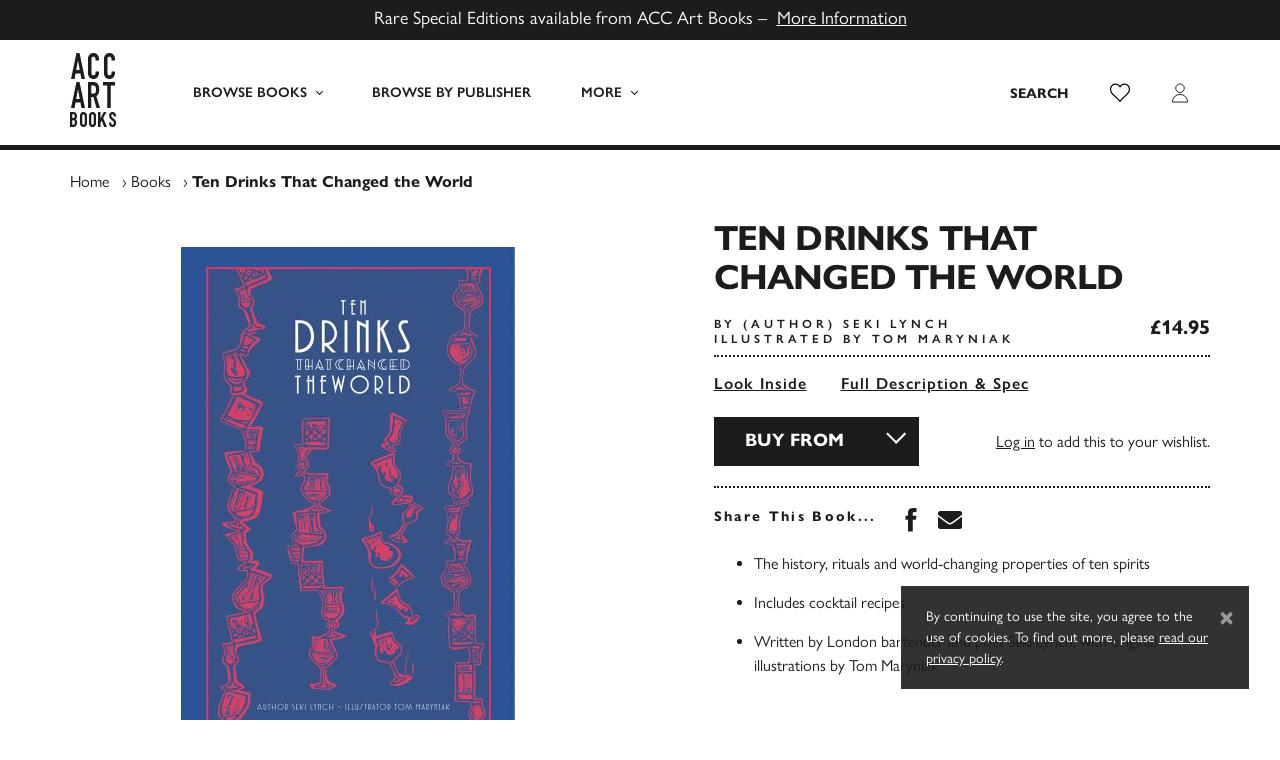

--- FILE ---
content_type: text/html; charset=UTF-8
request_url: https://www.accartbooks.com/uk/book/ten-drinks-that-changed-the-world/
body_size: 20346
content:
<!doctype html>
<html lang="en-GB">
    <head>
        <meta charset="UTF-8">
        <meta name="viewport" content="width=device-width, initial-scale=1, shrink-to-fit=no">

        <meta name='robots' content='index, follow, max-image-preview:large, max-snippet:-1, max-video-preview:-1' />
	<style>img:is([sizes="auto" i], [sizes^="auto," i]) { contain-intrinsic-size: 3000px 1500px }</style>
	
	<!-- This site is optimized with the Yoast SEO plugin v26.1.1 - https://yoast.com/wordpress/plugins/seo/ -->
	<title>Ten Drinks That Changed the World - ACC Art Books UK</title>
	<meta name="description" content="Title: Ten Drinks That Changed the World, Pages: 216 Pages, Publish Date: 19th Oct 2018, Author: Seki Lynch, Illustrated by Tom Maryniak, ISBN: 9781851499007. From Vodka to Soju, Absinth to Tequila, bartender, poet and writer Seki Lynch explores the origins, recipes and drinkers of the world&#039;s most popular spirits." />
	<link rel="canonical" href="https://www.accartbooks.com/uk/book/ten-drinks-that-changed-the-world/" />
	<meta property="og:locale" content="en_GB" />
	<meta property="og:type" content="article" />
	<meta property="og:title" content="Ten Drinks That Changed the World - ACC Art Books UK" />
	<meta property="og:description" content="Title: Ten Drinks That Changed the World, Pages: 216 Pages, Publish Date: 19th Oct 2018, Author: Seki Lynch, Illustrated by Tom Maryniak, ISBN: 9781851499007. From Vodka to Soju, Absinth to Tequila, bartender, poet and writer Seki Lynch explores the origins, recipes and drinkers of the world&#039;s most popular spirits." />
	<meta property="og:url" content="https://www.accartbooks.com/uk/book/ten-drinks-that-changed-the-world/" />
	<meta property="og:site_name" content="ACC Art Books UK" />
	<meta property="article:publisher" content="https://www.facebook.com/ACCArtBooks/" />
	<meta property="article:modified_time" content="2024-03-25T21:14:56+00:00" />
	<meta property="og:image" content="https://www.accartbooks.com/app/uploads/books/9781851499007-04-1.jpg" />
	<meta property="og:image:width" content="668" />
	<meta property="og:image:height" content="1000" />
	<meta property="og:image:type" content="image/jpeg" />
	<meta name="twitter:card" content="summary_large_image" />
	<meta name="twitter:site" content="@accartbooks" />
	<meta name="twitter:label1" content="Estimated reading time" />
	<meta name="twitter:data1" content="1 minute" />
	<script type="application/ld+json" class="yoast-schema-graph">{"@context":"https://schema.org","@graph":[{"@type":"WebPage","@id":"https://www.accartbooks.com/uk/book/ten-drinks-that-changed-the-world/","url":"https://www.accartbooks.com/uk/book/ten-drinks-that-changed-the-world/","name":"Ten Drinks That Changed the World - ACC Art Books UK","isPartOf":{"@id":"https://www.accartbooks.com/uk/#website"},"primaryImageOfPage":{"@id":"https://www.accartbooks.com/uk/book/ten-drinks-that-changed-the-world/#primaryimage"},"image":{"@id":"https://www.accartbooks.com/uk/book/ten-drinks-that-changed-the-world/#primaryimage"},"thumbnailUrl":"https://www.accartbooks.com/app/uploads/books/9781851499007-04-1.jpg","datePublished":"2020-03-16T13:12:28+00:00","dateModified":"2024-03-25T21:14:56+00:00","description":"Title: Ten Drinks That Changed the World, Pages: 216 Pages, Publish Date: 19th Oct 2018, Author: Seki Lynch, Illustrated by Tom Maryniak, ISBN: 9781851499007. From Vodka to Soju, Absinth to Tequila, bartender, poet and writer Seki Lynch explores the origins, recipes and drinkers of the world's most popular spirits.","breadcrumb":{"@id":"https://www.accartbooks.com/uk/book/ten-drinks-that-changed-the-world/#breadcrumb"},"inLanguage":"en-GB","potentialAction":[{"@type":"ReadAction","target":["https://www.accartbooks.com/uk/book/ten-drinks-that-changed-the-world/"]}]},{"@type":"ImageObject","inLanguage":"en-GB","@id":"https://www.accartbooks.com/uk/book/ten-drinks-that-changed-the-world/#primaryimage","url":"https://www.accartbooks.com/app/uploads/books/9781851499007-04-1.jpg","contentUrl":"https://www.accartbooks.com/app/uploads/books/9781851499007-04-1.jpg","width":668,"height":1000},{"@type":"BreadcrumbList","@id":"https://www.accartbooks.com/uk/book/ten-drinks-that-changed-the-world/#breadcrumb","itemListElement":[{"@type":"ListItem","position":1,"name":"Home","item":"https://www.accartbooks.com/uk/"},{"@type":"ListItem","position":2,"name":"Books","item":"https://www.accartbooks.com/uk/books/"},{"@type":"ListItem","position":3,"name":"Ten Drinks That Changed the World"}]},{"@type":"WebSite","@id":"https://www.accartbooks.com/uk/#website","url":"https://www.accartbooks.com/uk/","name":"ACC Art Books UK","description":"One of the world’s leading publishers and distributors of books on the arts and visual culture","publisher":{"@id":"https://www.accartbooks.com/uk/#organization"},"potentialAction":[{"@type":"SearchAction","target":{"@type":"EntryPoint","urlTemplate":"https://www.accartbooks.com/uk/?s={search_term_string}"},"query-input":{"@type":"PropertyValueSpecification","valueRequired":true,"valueName":"search_term_string"}}],"inLanguage":"en-GB"},{"@type":"Organization","@id":"https://www.accartbooks.com/uk/#organization","name":"ACC Art Books UK","url":"https://www.accartbooks.com/uk/","logo":{"@type":"ImageObject","inLanguage":"en-GB","@id":"https://www.accartbooks.com/uk/#/schema/logo/image/","url":"https://www.accartbooks.com/app/uploads/2020/05/Acc-Logo.png","contentUrl":"https://www.accartbooks.com/app/uploads/2020/05/Acc-Logo.png","width":64,"height":100,"caption":"ACC Art Books UK"},"image":{"@id":"https://www.accartbooks.com/uk/#/schema/logo/image/"},"sameAs":["https://www.facebook.com/ACCArtBooks/","https://x.com/accartbooks"]}]}</script>
	<!-- / Yoast SEO plugin. -->


<link rel='dns-prefetch' href='//js.stripe.com' />
<link rel='dns-prefetch' href='//cdn.jsdelivr.net' />
<link rel='dns-prefetch' href='//use.typekit.net' />
<style id='classic-theme-styles-inline-css'>
/*! This file is auto-generated */
.wp-block-button__link{color:#fff;background-color:#32373c;border-radius:9999px;box-shadow:none;text-decoration:none;padding:calc(.667em + 2px) calc(1.333em + 2px);font-size:1.125em}.wp-block-file__button{background:#32373c;color:#fff;text-decoration:none}
</style>
<style id='global-styles-inline-css'>
:root{--wp--preset--aspect-ratio--square: 1;--wp--preset--aspect-ratio--4-3: 4/3;--wp--preset--aspect-ratio--3-4: 3/4;--wp--preset--aspect-ratio--3-2: 3/2;--wp--preset--aspect-ratio--2-3: 2/3;--wp--preset--aspect-ratio--16-9: 16/9;--wp--preset--aspect-ratio--9-16: 9/16;--wp--preset--color--black: #000000;--wp--preset--color--cyan-bluish-gray: #abb8c3;--wp--preset--color--white: #ffffff;--wp--preset--color--pale-pink: #f78da7;--wp--preset--color--vivid-red: #cf2e2e;--wp--preset--color--luminous-vivid-orange: #ff6900;--wp--preset--color--luminous-vivid-amber: #fcb900;--wp--preset--color--light-green-cyan: #7bdcb5;--wp--preset--color--vivid-green-cyan: #00d084;--wp--preset--color--pale-cyan-blue: #8ed1fc;--wp--preset--color--vivid-cyan-blue: #0693e3;--wp--preset--color--vivid-purple: #9b51e0;--wp--preset--gradient--vivid-cyan-blue-to-vivid-purple: linear-gradient(135deg,rgba(6,147,227,1) 0%,rgb(155,81,224) 100%);--wp--preset--gradient--light-green-cyan-to-vivid-green-cyan: linear-gradient(135deg,rgb(122,220,180) 0%,rgb(0,208,130) 100%);--wp--preset--gradient--luminous-vivid-amber-to-luminous-vivid-orange: linear-gradient(135deg,rgba(252,185,0,1) 0%,rgba(255,105,0,1) 100%);--wp--preset--gradient--luminous-vivid-orange-to-vivid-red: linear-gradient(135deg,rgba(255,105,0,1) 0%,rgb(207,46,46) 100%);--wp--preset--gradient--very-light-gray-to-cyan-bluish-gray: linear-gradient(135deg,rgb(238,238,238) 0%,rgb(169,184,195) 100%);--wp--preset--gradient--cool-to-warm-spectrum: linear-gradient(135deg,rgb(74,234,220) 0%,rgb(151,120,209) 20%,rgb(207,42,186) 40%,rgb(238,44,130) 60%,rgb(251,105,98) 80%,rgb(254,248,76) 100%);--wp--preset--gradient--blush-light-purple: linear-gradient(135deg,rgb(255,206,236) 0%,rgb(152,150,240) 100%);--wp--preset--gradient--blush-bordeaux: linear-gradient(135deg,rgb(254,205,165) 0%,rgb(254,45,45) 50%,rgb(107,0,62) 100%);--wp--preset--gradient--luminous-dusk: linear-gradient(135deg,rgb(255,203,112) 0%,rgb(199,81,192) 50%,rgb(65,88,208) 100%);--wp--preset--gradient--pale-ocean: linear-gradient(135deg,rgb(255,245,203) 0%,rgb(182,227,212) 50%,rgb(51,167,181) 100%);--wp--preset--gradient--electric-grass: linear-gradient(135deg,rgb(202,248,128) 0%,rgb(113,206,126) 100%);--wp--preset--gradient--midnight: linear-gradient(135deg,rgb(2,3,129) 0%,rgb(40,116,252) 100%);--wp--preset--font-size--small: 13px;--wp--preset--font-size--medium: 20px;--wp--preset--font-size--large: 36px;--wp--preset--font-size--x-large: 42px;--wp--preset--spacing--20: 0.44rem;--wp--preset--spacing--30: 0.67rem;--wp--preset--spacing--40: 1rem;--wp--preset--spacing--50: 1.5rem;--wp--preset--spacing--60: 2.25rem;--wp--preset--spacing--70: 3.38rem;--wp--preset--spacing--80: 5.06rem;--wp--preset--shadow--natural: 6px 6px 9px rgba(0, 0, 0, 0.2);--wp--preset--shadow--deep: 12px 12px 50px rgba(0, 0, 0, 0.4);--wp--preset--shadow--sharp: 6px 6px 0px rgba(0, 0, 0, 0.2);--wp--preset--shadow--outlined: 6px 6px 0px -3px rgba(255, 255, 255, 1), 6px 6px rgba(0, 0, 0, 1);--wp--preset--shadow--crisp: 6px 6px 0px rgba(0, 0, 0, 1);}:where(.is-layout-flex){gap: 0.5em;}:where(.is-layout-grid){gap: 0.5em;}body .is-layout-flex{display: flex;}.is-layout-flex{flex-wrap: wrap;align-items: center;}.is-layout-flex > :is(*, div){margin: 0;}body .is-layout-grid{display: grid;}.is-layout-grid > :is(*, div){margin: 0;}:where(.wp-block-columns.is-layout-flex){gap: 2em;}:where(.wp-block-columns.is-layout-grid){gap: 2em;}:where(.wp-block-post-template.is-layout-flex){gap: 1.25em;}:where(.wp-block-post-template.is-layout-grid){gap: 1.25em;}.has-black-color{color: var(--wp--preset--color--black) !important;}.has-cyan-bluish-gray-color{color: var(--wp--preset--color--cyan-bluish-gray) !important;}.has-white-color{color: var(--wp--preset--color--white) !important;}.has-pale-pink-color{color: var(--wp--preset--color--pale-pink) !important;}.has-vivid-red-color{color: var(--wp--preset--color--vivid-red) !important;}.has-luminous-vivid-orange-color{color: var(--wp--preset--color--luminous-vivid-orange) !important;}.has-luminous-vivid-amber-color{color: var(--wp--preset--color--luminous-vivid-amber) !important;}.has-light-green-cyan-color{color: var(--wp--preset--color--light-green-cyan) !important;}.has-vivid-green-cyan-color{color: var(--wp--preset--color--vivid-green-cyan) !important;}.has-pale-cyan-blue-color{color: var(--wp--preset--color--pale-cyan-blue) !important;}.has-vivid-cyan-blue-color{color: var(--wp--preset--color--vivid-cyan-blue) !important;}.has-vivid-purple-color{color: var(--wp--preset--color--vivid-purple) !important;}.has-black-background-color{background-color: var(--wp--preset--color--black) !important;}.has-cyan-bluish-gray-background-color{background-color: var(--wp--preset--color--cyan-bluish-gray) !important;}.has-white-background-color{background-color: var(--wp--preset--color--white) !important;}.has-pale-pink-background-color{background-color: var(--wp--preset--color--pale-pink) !important;}.has-vivid-red-background-color{background-color: var(--wp--preset--color--vivid-red) !important;}.has-luminous-vivid-orange-background-color{background-color: var(--wp--preset--color--luminous-vivid-orange) !important;}.has-luminous-vivid-amber-background-color{background-color: var(--wp--preset--color--luminous-vivid-amber) !important;}.has-light-green-cyan-background-color{background-color: var(--wp--preset--color--light-green-cyan) !important;}.has-vivid-green-cyan-background-color{background-color: var(--wp--preset--color--vivid-green-cyan) !important;}.has-pale-cyan-blue-background-color{background-color: var(--wp--preset--color--pale-cyan-blue) !important;}.has-vivid-cyan-blue-background-color{background-color: var(--wp--preset--color--vivid-cyan-blue) !important;}.has-vivid-purple-background-color{background-color: var(--wp--preset--color--vivid-purple) !important;}.has-black-border-color{border-color: var(--wp--preset--color--black) !important;}.has-cyan-bluish-gray-border-color{border-color: var(--wp--preset--color--cyan-bluish-gray) !important;}.has-white-border-color{border-color: var(--wp--preset--color--white) !important;}.has-pale-pink-border-color{border-color: var(--wp--preset--color--pale-pink) !important;}.has-vivid-red-border-color{border-color: var(--wp--preset--color--vivid-red) !important;}.has-luminous-vivid-orange-border-color{border-color: var(--wp--preset--color--luminous-vivid-orange) !important;}.has-luminous-vivid-amber-border-color{border-color: var(--wp--preset--color--luminous-vivid-amber) !important;}.has-light-green-cyan-border-color{border-color: var(--wp--preset--color--light-green-cyan) !important;}.has-vivid-green-cyan-border-color{border-color: var(--wp--preset--color--vivid-green-cyan) !important;}.has-pale-cyan-blue-border-color{border-color: var(--wp--preset--color--pale-cyan-blue) !important;}.has-vivid-cyan-blue-border-color{border-color: var(--wp--preset--color--vivid-cyan-blue) !important;}.has-vivid-purple-border-color{border-color: var(--wp--preset--color--vivid-purple) !important;}.has-vivid-cyan-blue-to-vivid-purple-gradient-background{background: var(--wp--preset--gradient--vivid-cyan-blue-to-vivid-purple) !important;}.has-light-green-cyan-to-vivid-green-cyan-gradient-background{background: var(--wp--preset--gradient--light-green-cyan-to-vivid-green-cyan) !important;}.has-luminous-vivid-amber-to-luminous-vivid-orange-gradient-background{background: var(--wp--preset--gradient--luminous-vivid-amber-to-luminous-vivid-orange) !important;}.has-luminous-vivid-orange-to-vivid-red-gradient-background{background: var(--wp--preset--gradient--luminous-vivid-orange-to-vivid-red) !important;}.has-very-light-gray-to-cyan-bluish-gray-gradient-background{background: var(--wp--preset--gradient--very-light-gray-to-cyan-bluish-gray) !important;}.has-cool-to-warm-spectrum-gradient-background{background: var(--wp--preset--gradient--cool-to-warm-spectrum) !important;}.has-blush-light-purple-gradient-background{background: var(--wp--preset--gradient--blush-light-purple) !important;}.has-blush-bordeaux-gradient-background{background: var(--wp--preset--gradient--blush-bordeaux) !important;}.has-luminous-dusk-gradient-background{background: var(--wp--preset--gradient--luminous-dusk) !important;}.has-pale-ocean-gradient-background{background: var(--wp--preset--gradient--pale-ocean) !important;}.has-electric-grass-gradient-background{background: var(--wp--preset--gradient--electric-grass) !important;}.has-midnight-gradient-background{background: var(--wp--preset--gradient--midnight) !important;}.has-small-font-size{font-size: var(--wp--preset--font-size--small) !important;}.has-medium-font-size{font-size: var(--wp--preset--font-size--medium) !important;}.has-large-font-size{font-size: var(--wp--preset--font-size--large) !important;}.has-x-large-font-size{font-size: var(--wp--preset--font-size--x-large) !important;}
:where(.wp-block-post-template.is-layout-flex){gap: 1.25em;}:where(.wp-block-post-template.is-layout-grid){gap: 1.25em;}
:where(.wp-block-columns.is-layout-flex){gap: 2em;}:where(.wp-block-columns.is-layout-grid){gap: 2em;}
:root :where(.wp-block-pullquote){font-size: 1.5em;line-height: 1.6;}
</style>
<style id='woocommerce-inline-inline-css'>
.woocommerce form .form-row .required { visibility: visible; }
</style>
<link rel='stylesheet' id='wpecpp-css' href='https://www.accartbooks.com/app/plugins/wp-ecommerce-paypal/assets/css/wpecpp.css' media='all' />
<link rel='stylesheet' id='adobe-fonts-css' href='https://use.typekit.net/prg0vth.css' media='all' />
<link rel='stylesheet' id='main-css' href='https://www.accartbooks.com/app/themes/acc/assets/_sv7yhq/css/main.min.css' media='all' />
<script src="https://www.accartbooks.com/uk/wp-includes/js/jquery/jquery.min.js" id="jquery-core-js"></script>
<link rel="https://api.w.org/" href="https://www.accartbooks.com/uk/wp-json/" /><link rel="alternate" title="JSON" type="application/json" href="https://www.accartbooks.com/uk/wp-json/wp/v2/product/802" /><link rel='shortlink' href='https://www.accartbooks.com/uk/?p=802' />
<link rel="alternate" title="oEmbed (JSON)" type="application/json+oembed" href="https://www.accartbooks.com/uk/wp-json/oembed/1.0/embed?url=https%3A%2F%2Fwww.accartbooks.com%2Fuk%2Fbook%2Ften-drinks-that-changed-the-world%2F" />
<link rel="alternate" title="oEmbed (XML)" type="text/xml+oembed" href="https://www.accartbooks.com/uk/wp-json/oembed/1.0/embed?url=https%3A%2F%2Fwww.accartbooks.com%2Fuk%2Fbook%2Ften-drinks-that-changed-the-world%2F&#038;format=xml" />
	<!-- Global site tag (gtag.js) - Google Analytics -->
	<script async src="https://www.googletagmanager.com/gtag/js?id=UA-103064307-1"></script>
	<script>
	window.dataLayer = window.dataLayer || [];
	function gtag(){dataLayer.push(arguments);}
	gtag('js', new Date());

	gtag('config', 'UA-103064307-1');
	</script>	<!-- Google Tag Manager -->
	<script>(function(w,d,s,l,i){w[l]=w[l]||[];w[l].push({'gtm.start':
	new Date().getTime(),event:'gtm.js'});var f=d.getElementsByTagName(s)[0],
	j=d.createElement(s),dl=l!='dataLayer'?'&l='+l:'';j.async=true;j.src=
	'https://www.googletagmanager.com/gtm.js?id='+i+dl;f.parentNode.insertBefore(j,f);
	})(window,document,'script','dataLayer','GTM-PTRBNG9');</script>
	<!-- End Google Tag Manager -->	<noscript><style>.woocommerce-product-gallery{ opacity: 1 !important; }</style></noscript>
	<style>.recentcomments a{display:inline !important;padding:0 !important;margin:0 !important;}</style><link rel="icon" href="https://www.accartbooks.com/app/uploads/2020/01/cropped-ACC-Art-Books-Favicon-500x500.png" sizes="32x32" />
<link rel="icon" href="https://www.accartbooks.com/app/uploads/2020/01/cropped-ACC-Art-Books-Favicon-500x500.png" sizes="192x192" />
<link rel="apple-touch-icon" href="https://www.accartbooks.com/app/uploads/2020/01/cropped-ACC-Art-Books-Favicon-500x500.png" />
<meta name="msapplication-TileImage" content="https://www.accartbooks.com/app/uploads/2020/01/cropped-ACC-Art-Books-Favicon-500x500.png" />
    </head>

    <body class="wp-singular product-template-default single single-product postid-802 wp-theme-acc wp-child-theme-acc-artbooks-uk theme-acc woocommerce woocommerce-page woocommerce-no-js www product-ten-drinks-that-changed-the-world">
        	<!-- Google Tag Manager (noscript) -->
	<noscript><iframe src="https://www.googletagmanager.com/ns.html?id=GTM-PTRBNG9"
	height="0" width="0" style="display:none;visibility:hidden"></iframe></noscript>
	<!-- End Google Tag Manager (noscript) -->
        <div style="display:none;"><svg xmlns="http://www.w3.org/2000/svg" xmlns:xlink="http://www.w3.org/1999/xlink"><symbol viewBox="0 0 46 74" id="acc-logo" xmlns="http://www.w3.org/2000/svg"><g fill="#1C1C1E" fill-rule="nonzero"><path d="M7.945 7.506h.077l1.742 9.428h-3.55l1.731-9.428zM6.477 0L1 26h3.538l1.041-5.596h4.831L11.45 26H15L9.523 0H6.477zM29 20.066a6.343 6.343 0 01-.42 2.218 6.171 6.171 0 01-1.145 1.875 5.643 5.643 0 01-1.722 1.353 4.708 4.708 0 01-2.101.488 7.129 7.129 0 01-1.964-.288 4.665 4.665 0 01-1.796-.988 5.318 5.318 0 01-1.323-1.852 7.063 7.063 0 01-.526-2.906V5.891c-.005-.8.13-1.594.4-2.34.515-1.413 1.56-2.537 2.888-3.106A5.448 5.448 0 0123.538 0a5.26 5.26 0 012.164.444 5.255 5.255 0 011.733 1.264 5.947 5.947 0 011.145 1.93c.282.786.424 1.621.42 2.462v1.431h-3.403v-1.22a3.133 3.133 0 00-.567-1.874 1.795 1.795 0 00-1.534-.788c-.668-.093-1.326.237-1.68.843a4.895 4.895 0 00-.41 2.163V19.7c-.033.652.105 1.3.4 1.874.373.538.99.825 1.617.755a2.17 2.17 0 00.714-.134c.26-.08.5-.22.704-.41.226-.218.402-.487.514-.787.146-.4.214-.826.2-1.254V18.48h3.403L29 20.066zM45 20.066a6.342 6.342 0 01-.42 2.218 6.171 6.171 0 01-1.145 1.875 5.77 5.77 0 01-1.723 1.353A4.71 4.71 0 0139.61 26a7.132 7.132 0 01-1.965-.288 4.778 4.778 0 01-1.807-.988 5.458 5.458 0 01-1.27-1.863A7.055 7.055 0 0134 19.966V5.89c-.005-.799.13-1.593.4-2.34a5.422 5.422 0 011.134-1.863A5.32 5.32 0 0137.279.444a5.54 5.54 0 012.258-.443 5.262 5.262 0 012.164.443 5.256 5.256 0 011.734 1.265 5.947 5.947 0 011.145 1.93c.282.786.424 1.621.42 2.462v1.431h-3.404v-1.22a3.133 3.133 0 00-.567-1.875 1.795 1.795 0 00-1.534-.787c-.668-.093-1.326.237-1.68.843a4.894 4.894 0 00-.41 2.163V19.7c-.02.656.132 1.305.44 1.874.375.538.99.825 1.619.755.243-.004.484-.05.714-.134.26-.08.5-.22.704-.41.226-.218.402-.487.515-.787.145-.4.213-.826.2-1.254V18.48H45v1.586zM7.945 36.506h.077l1.742 9.44h-3.55l1.731-9.44zM6.477 29L1 55h3.538l1.041-5.596h4.831L11.45 55H15L9.523 29H6.477zM18 29h5.38c3.917 0 5.875 2.533 5.875 7.598a10.732 10.732 0 01-.641 3.895c-.464 1.116-1.254 2.032-2.245 2.608L30 55h-3.538L23.36 43.902H21.34V55H18V29zm3.341 11.617h1.904c.483.027.964-.07 1.407-.282.335-.165.616-.436.807-.78.198-.391.327-.82.382-1.264a16.18 16.18 0 000-3.466 3.594 3.594 0 00-.413-1.287 1.897 1.897 0 00-.87-.779 3.614 3.614 0 00-1.51-.26h-1.707v8.118zM33 29v3.51h4.198V55h3.615V32.51H45V29zM4.424 64.572c-.32.372-.804.564-1.294.514h-.807v-3.83h.732c.492-.06.985.106 1.337.452.276.412.407.902.371 1.395a2.62 2.62 0 01-.34 1.47zm-2.1 2.613h.784c.3-.008.598.038.88.136.194.077.36.208.478.378.128.188.208.404.234.63.045.315.067.635.063.954.017.328.017.658 0 .986a1.665 1.665 0 01-.212.724 1.056 1.056 0 01-.488.462 1.992 1.992 0 01-.923.178h-.817v-4.448zm4.243-1.962c.135-.24.232-.498.286-.766.07-.346.102-.697.096-1.05v-.534a5.005 5.005 0 00-.202-1.438 3.4 3.4 0 00-1.804-2.109 4.392 4.392 0 00-1.76-.325H0v14.982h2.95a3.974 3.974 0 003.076-1.049 4.498 4.498 0 00.965-3.074v-.818a4.156 4.156 0 00-.36-1.91 2.359 2.359 0 00-.934-1.049c.151-.104.297-.216.435-.336a2.84 2.84 0 00.477-.577l-.042.053zM14.681 62.692v7.645c.043.347-.069.696-.305.951-.237.256-.574.391-.92.37a1.279 1.279 0 01-.878-.32 1.277 1.277 0 01-.358-1.032v-7.614c-.035-.38.096-.757.358-1.032a1.33 1.33 0 01.878-.32c.319-.007.629.107.868.32.262.275.393.652.357 1.032m1.96-1.6a3.343 3.343 0 00-1.94-1.836 3.418 3.418 0 00-4.441 1.837 3.947 3.947 0 00-.255 1.599v7.645c-.011.553.093 1.101.306 1.61.19.43.464.816.807 1.135a3.56 3.56 0 003.635.691 3.598 3.598 0 001.123-.691c.35-.316.628-.702.817-1.135a3.967 3.967 0 00.306-1.61v-7.645a3.946 3.946 0 00-.306-1.6M23.731 62.673v7.656c.043.348-.069.697-.306.953a1.158 1.158 0 01-.92.37 1.279 1.279 0 01-.879-.32 1.28 1.28 0 01-.357-1.034v-7.625c-.035-.38.095-.758.357-1.033a1.33 1.33 0 01.88-.32c.318-.008.628.107.868.32.262.275.392.653.357 1.033m1.962-1.601a3.346 3.346 0 00-1.941-1.84 3.508 3.508 0 00-2.514 0 3.609 3.609 0 00-1.124.683c-.343.327-.617.72-.807 1.157a3.954 3.954 0 00-.306 1.601v7.656a3.975 3.975 0 00.306 1.612c.19.43.464.817.807 1.137a3.546 3.546 0 004.772 0 3.45 3.45 0 00.807-1.137c.213-.51.317-1.059.306-1.612v-7.656a3.954 3.954 0 00-.306-1.601M33.78 59l-3.183 6.334V59H28v15h2.597v-4.506l1.08-1.839L34.228 74H37l-3.807-8.96L36.424 59zM45.997 63.556v-1.144a3.466 3.466 0 00-.235-1.239 3.712 3.712 0 00-.694-1.05 3.43 3.43 0 00-1.111-.818 3.205 3.205 0 00-1.387-.304 3.424 3.424 0 00-1.55.336c-.423.202-.796.5-1.091.87a3.84 3.84 0 00-.663 1.313 5.271 5.271 0 00-.215 1.522 4.49 4.49 0 001.612 3.148c.418.326.969.777 1.886 1.49.918.714 1.204 1.218 1.204 1.963v.882a1.76 1.76 0 01-.173.63.868.868 0 01-.378.367 1.492 1.492 0 01-.724.136 1.065 1.065 0 01-1.02-.398 1.584 1.584 0 01-.295-.956v-.776H39v.902a3.606 3.606 0 001 2.55c.316.32.69.574 1.101.746a3.6 3.6 0 001.387.273 3.83 3.83 0 001.663-.336 2.833 2.833 0 001.101-.924c.283-.406.484-.866.592-1.354.12-.582.17-1.178.153-1.773 0-1.298-.56-2.529-1.53-3.359-.643-.504-1.979-1.532-2.458-1.942a2.338 2.338 0 01-.653-1.91c.027-.192.09-.377.184-.545.09-.153.216-.28.367-.368.184-.105.392-.156.602-.147a1.01 1.01 0 01.969.462c.205.347.307.748.295 1.155v.598h2.224z"/></g></symbol><symbol viewBox="0 0 320 512" id="caret-down" xmlns="http://www.w3.org/2000/svg"><path d="M31.3 192h257.3c17.8 0 26.7 21.5 14.1 34.1L174.1 354.8c-7.8 7.8-20.5 7.8-28.3 0L17.2 226.1C4.6 213.5 13.5 192 31.3 192z"/></symbol><symbol viewBox="0 0 192 512" id="caret-left" xmlns="http://www.w3.org/2000/svg"><path d="M192 127.338v257.324c0 17.818-21.543 26.741-34.142 14.142L29.196 270.142c-7.81-7.81-7.81-20.474 0-28.284l128.662-128.662c12.599-12.6 34.142-3.676 34.142 14.142z"/></symbol><symbol viewBox="0 0 192 512" id="caret-right" xmlns="http://www.w3.org/2000/svg"><path d="M0 384.662V127.338c0-17.818 21.543-26.741 34.142-14.142l128.662 128.662c7.81 7.81 7.81 20.474 0 28.284L34.142 398.804C21.543 411.404 0 402.48 0 384.662z"/></symbol><symbol viewBox="0 0 320 512" id="caret-up" xmlns="http://www.w3.org/2000/svg"><path d="M288.662 352H31.338c-17.818 0-26.741-21.543-14.142-34.142l128.662-128.662c7.81-7.81 20.474-7.81 28.284 0l128.662 128.662c12.6 12.599 3.676 34.142-14.142 34.142z"/></symbol><symbol viewBox="0 0 6 8" id="chevron" xmlns="http://www.w3.org/2000/svg"><path d="M1 8l4-4-4-4" stroke="#1C1C1E" fill="none" fill-rule="evenodd"/></symbol><symbol viewBox="0 0 12 12" id="clock" xmlns="http://www.w3.org/2000/svg"><g transform="translate(1 1)" stroke="#1C1C1E" fill="none" fill-rule="evenodd"><circle cx="5" cy="5" r="5"/><path d="M5 5.5V2.095M5 5h2.456"/></g></symbol><symbol viewBox="0 0 14 13" id="close" xmlns="http://www.w3.org/2000/svg"><g stroke="#1C1C1E" fill="none" fill-rule="evenodd" opacity=".5"><path d="M12.785.896L1.215 12.467M1.215.896l11.57 11.571"/></g></symbol><symbol viewBox="0 0 60 30" id="flag-uk" xmlns="http://www.w3.org/2000/svg"><clipPath id="aia"><path d="M0 0v30h60V0z"/></clipPath><clipPath id="aib"><path d="M30 15h30v15zv15H0zH0V0zV0h30z"/></clipPath><g clip-path="url(#aia)"><path d="M0 0v30h60V0z" fill="#012169"/><path d="M0 0l60 30m0-30L0 30" stroke="#fff" stroke-width="6"/><path d="M0 0l60 30m0-30L0 30" clip-path="url(#aib)" stroke="#C8102E" stroke-width="4"/><path d="M30 0v30M0 15h60" stroke="#fff" stroke-width="10"/><path d="M30 0v30M0 15h60" stroke="#C8102E" stroke-width="6"/></g></symbol><symbol viewBox="0 0 7410 3900" id="flag-us" xmlns="http://www.w3.org/2000/svg"><path fill="#b22234" d="M0 0h7410v3900H0z"/><path d="M0 450h7410m0 600H0m0 600h7410m0 600H0m0 600h7410m0 600H0" stroke="#fff" stroke-width="300"/><path fill="#3c3b6e" d="M0 0h2964v2100H0z"/><g fill="#fff"><g id="ajd"><g id="ajc"><g id="aje"><g id="ajb"><path id="aja" d="M247 90l70.534 217.082-184.66-134.164h228.253L176.466 307.082z"/><use xlink:href="#aja" y="420"/><use xlink:href="#aja" y="840"/><use xlink:href="#aja" y="1260"/></g><use xlink:href="#aja" y="1680"/></g><use xlink:href="#ajb" x="247" y="210"/></g><use xlink:href="#ajc" x="494"/></g><use xlink:href="#ajd" x="988"/><use xlink:href="#ajc" x="1976"/><use xlink:href="#aje" x="2470"/></g></symbol><symbol viewBox="0 0 1792 1792" id="icon-angle-left" xmlns="http://www.w3.org/2000/svg"><path d="M1203 544q0 13-10 23L800 960l393 393q10 10 10 23t-10 23l-50 50q-10 10-23 10t-23-10L631 983q-10-10-10-23t10-23l466-466q10-10 23-10t23 10l50 50q10 10 10 23z"/></symbol><symbol viewBox="0 0 1792 1792" id="icon-angle-right" xmlns="http://www.w3.org/2000/svg"><path d="M1171 960q0 13-10 23l-466 466q-10 10-23 10t-23-10l-50-50q-10-10-10-23t10-23l393-393-393-393q-10-10-10-23t10-23l50-50q10-10 23-10t23 10l466 466q10 10 10 23z"/></symbol><symbol viewBox="0 0 352 512" id="icon-close" xmlns="http://www.w3.org/2000/svg"><path d="M242.72 256l100.07-100.07c12.28-12.28 12.28-32.19 0-44.48l-22.24-22.24c-12.28-12.28-32.19-12.28-44.48 0L176 189.28 75.93 89.21c-12.28-12.28-32.19-12.28-44.48 0L9.21 111.45c-12.28 12.28-12.28 32.19 0 44.48L109.28 256 9.21 356.07c-12.28 12.28-12.28 32.19 0 44.48l22.24 22.24c12.28 12.28 32.2 12.28 44.48 0L176 322.72l100.07 100.07c12.28 12.28 32.2 12.28 44.48 0l22.24-22.24c12.28-12.28 12.28-32.19 0-44.48L242.72 256z"/></symbol><symbol clip-rule="evenodd" fill-rule="evenodd" stroke-linecap="round" stroke-linejoin="round" stroke-miterlimit="1" viewBox="0 0 32 32" id="icon-external-link" xmlns="http://www.w3.org/2000/svg"><path fill="none" d="M0 0h32v32H0z"/><path d="M27.98 2.99a1 1 0 00-.111.01h-7.87a1 1 0 100 2h5.586L13.292 17.293a1 1 0 101.415 1.414L27 6.414V12a1 1 0 102 0V4.127a1 1 0 00-1.02-1.137z" clip-rule="nonzero" color="#000" fill-rule="nonzero" style="font-feature-settings:normal;font-variant-alternates:normal;font-variant-caps:normal;font-variant-ligatures:normal;font-variant-numeric:normal;font-variant-position:normal;isolation:auto;mix-blend-mode:normal;shape-padding:0;text-decoration-color:#000;text-decoration-line:none;text-decoration-style:solid;text-indent:0;text-orientation:mixed;text-transform:none;white-space:normal"/><path d="M14 7c-2.496 0-4.382-.004-5.885.166-1.503.17-2.706.527-3.566 1.389s-1.214 2.062-1.383 3.564C2.997 13.621 3 15.507 3 18c0 2.494-.002 4.38.17 5.883.172 1.503.534 2.704 1.396 3.564.863.86 2.064 1.218 3.565 1.387S11.514 29 14 29c2.486 0 4.368.001 5.87-.17 1.5-.17 2.703-.53 3.565-1.39s1.221-2.063 1.393-3.565S25 20.49 25 18a1 1 0 10-2 0c0 2.487-.009 4.343-.158 5.649-.15 1.306-.425 1.982-.82 2.377-.396.394-1.072.67-2.378.818S16.484 27 14 27c-2.485 0-4.339-.007-5.645-.154-1.306-.148-1.982-.421-2.377-.815s-.67-1.07-.82-2.377S5 20.492 5 18s.005-4.349.152-5.656c.147-1.308.421-1.983.813-2.375.392-.392 1.067-.667 2.375-.815C9.648 9.007 11.505 9 14 9a1 1 0 100-2z" clip-rule="nonzero" color="#000" fill-rule="nonzero" style="font-feature-settings:normal;font-variant-alternates:normal;font-variant-caps:normal;font-variant-ligatures:normal;font-variant-numeric:normal;font-variant-position:normal;isolation:auto;mix-blend-mode:normal;shape-padding:0;text-decoration-color:#000;text-decoration-line:none;text-decoration-style:solid;text-indent:0;text-orientation:mixed;text-transform:none;white-space:normal"/></symbol><symbol viewBox="0 0 20 19" id="icon-heart" xmlns="http://www.w3.org/2000/svg"><path d="M18.383 1.617A5.634 5.634 0 0014.468.01a5.46 5.46 0 00-2.51.607A5.39 5.39 0 0010 2.277 5.391 5.391 0 008.043.616 5.46 5.46 0 005.532.01c-1.5 0-2.925.628-3.915 1.607A5.553 5.553 0 000 5.52c0 1.032.22 2.033.49 2.787.133.374.336.78.606 1.192.273.417.521.766.734 1.042.213.277.516.623.925 1.022a42.43 42.43 0 002.096 1.915c.563.49.965.854 1.223 1.085.253.226.617.574 1.096 1.032a16.933 16.933 0 012.351 2.755.557.557 0 00.479.266.572.572 0 00.5-.266c.43-.646.928-1.306 1.51-1.958a24.509 24.509 0 011.468-1.532c.397-.37.966-.885 1.703-1.542.455-.407.819-.713 1.064-.936.244-.224.563-.532.957-.926.394-.393.705-.732.926-1.01.226-.286.464-.63.734-1.043.55-.843.79-1.51.989-2.447.099-.467.149-.947.149-1.436 0-1.5-.628-2.926-1.617-3.904zm.34 4.99c-.205 1.18-.821 2.337-1.85 3.478-.45.498-1.275 1.29-2.48 2.362-.624.556-1.127 1.01-1.52 1.372-.384.351-.855.827-1.416 1.425A17.935 17.935 0 0010 17a20.34 20.34 0 00-1.51-1.724 33.514 33.514 0 00-1.352-1.34c-.33-.298-.832-.742-1.52-1.351l-.735-.649-.67-.606a9.791 9.791 0 01-.66-.639c-.14-.157-.33-.361-.563-.617a5.484 5.484 0 01-.532-.66c-.244-.372-.659-.929-.809-1.393l-.244-.755c-.179-.55-.234-1.117-.234-1.745 0-1.191.425-2.213 1.276-3.053C3.31 1.617 4.33 1.19 5.532 1.19c.84 0 1.617.224 2.33.681a4.308 4.308 0 011.617 1.82c.103.22.277.329.521.329.245 0 .434-.102.543-.33a4.307 4.307 0 013.925-2.5c1.203 0 2.224.426 3.075 1.266.851.84 1.277 1.862 1.277 3.064 0 .372-.036.734-.097 1.085z"/></symbol><symbol viewBox="0 0 20 19" id="icon-heart-filled" xmlns="http://www.w3.org/2000/svg"><path class="heart-stroke" d="M18.383 1.617A5.634 5.634 0 0014.468.01a5.46 5.46 0 00-2.51.607A5.39 5.39 0 0010 2.277 5.391 5.391 0 008.043.616 5.46 5.46 0 005.532.01c-1.5 0-2.925.628-3.915 1.607A5.553 5.553 0 000 5.52c0 1.032.22 2.033.49 2.787.133.374.336.78.606 1.192.273.417.521.766.734 1.042.213.277.516.623.925 1.022a42.43 42.43 0 002.096 1.915c.563.49.965.854 1.223 1.085.253.226.617.574 1.096 1.032a16.933 16.933 0 012.351 2.755.557.557 0 00.479.266.572.572 0 00.5-.266c.43-.646.928-1.306 1.51-1.958a24.509 24.509 0 011.468-1.532c.397-.37.966-.885 1.703-1.542.455-.407.819-.713 1.064-.936.244-.224.563-.532.957-.926.394-.393.705-.732.926-1.01.226-.286.464-.63.734-1.043.55-.843.79-1.51.989-2.447.099-.467.149-.947.149-1.436 0-1.5-.628-2.926-1.617-3.904zm.34 4.99c-.205 1.18-.821 2.337-1.85 3.478-.45.498-1.275 1.29-2.48 2.362-.624.556-1.127 1.01-1.52 1.372-.384.351-.855.827-1.416 1.425A17.935 17.935 0 0010 17a20.34 20.34 0 00-1.51-1.724 33.514 33.514 0 00-1.352-1.34c-.33-.298-.832-.742-1.52-1.351l-.735-.649-.67-.606a9.791 9.791 0 01-.66-.639c-.14-.157-.33-.361-.563-.617a5.484 5.484 0 01-.532-.66c-.244-.372-.659-.929-.809-1.393l-.244-.755c-.179-.55-.234-1.117-.234-1.745 0-1.191.425-2.213 1.276-3.053C3.31 1.617 4.33 1.19 5.532 1.19c.84 0 1.617.224 2.33.681a4.308 4.308 0 011.617 1.82c.103.22.277.329.521.329.245 0 .434-.102.543-.33a4.307 4.307 0 013.925-2.5c1.203 0 2.224.426 3.075 1.266.851.84 1.277 1.862 1.277 3.064 0 .372-.036.734-.097 1.085z" fill="#1C1C1E"/><path class="heart-fill" d="M18.723 6.606c-.205 1.18-.821 2.338-1.85 3.479-.45.498-1.275 1.29-2.48 2.362-.624.556-1.127 1.01-1.52 1.372-.384.351-.855.827-1.416 1.425A17.935 17.935 0 0010 17a20.34 20.34 0 00-1.51-1.724 33.514 33.514 0 00-1.352-1.34c-.33-.298-.832-.742-1.52-1.351l-.735-.649-.67-.606a9.791 9.791 0 01-.66-.639c-.14-.157-.33-.361-.563-.617a5.484 5.484 0 01-.532-.66c-.244-.372-.659-.929-.809-1.393l-.244-.755c-.179-.55-.234-1.117-.234-1.745 0-1.191.425-2.213 1.276-3.053C3.31 1.617 4.33 1.19 5.532 1.19c.84 0 1.617.224 2.33.681a4.308 4.308 0 011.617 1.82c.103.22.277.329.521.329.245 0 .434-.102.543-.33a4.307 4.307 0 013.925-2.5c1.203 0 2.224.426 3.075 1.266.851.84 1.277 1.862 1.277 3.064 0 .372-.036.734-.097 1.085z" fill="#D0021B"/></symbol><symbol viewBox="0 0 50 50" id="icon-menu" xmlns="http://www.w3.org/2000/svg"><path d="M0 3.3h50v6.2H0zM0 21.9h50v6.2H0zM0 40.4h50v6.2H0z"/></symbol><symbol viewBox="0 0 18 21" id="icon-profile" xmlns="http://www.w3.org/2000/svg"><path d="M9 12a8 8 0 018 8h0H1a8 8 0 018-8zM9 1a4.5 4.5 0 110 9 4.5 4.5 0 010-9z" stroke="#1C1C1E" fill="none" fill-rule="evenodd"/></symbol><symbol viewBox="0 0 20 20" id="icon-search" xmlns="http://www.w3.org/2000/svg"><path d="M19.825 18.98l-4.86-4.86a8.493 8.493 0 002.093-5.592C17.058 3.823 13.23 0 8.53 0 3.825 0 .002 3.827.002 8.528c0 4.7 3.827 8.527 8.528 8.527 2.137 0 4.093-.789 5.592-2.093l4.86 4.86c.116.116.27.178.422.178a.6.6 0 00.421-1.02zM1.195 8.528c0-4.045 3.29-7.33 7.33-7.33 4.045 0 7.33 3.29 7.33 7.33s-3.285 7.335-7.33 7.335c-4.04 0-7.33-3.29-7.33-7.335z"/></symbol><symbol viewBox="0 0 11 14" id="marker" xmlns="http://www.w3.org/2000/svg"><path d="M5.5 13.646c3.034-3.956 4.552-6.773 4.552-8.448a4.552 4.552 0 10-9.104 0c0 1.675 1.518 4.492 4.552 8.448z" stroke="#1C1C1E" fill="none" fill-rule="evenodd"/></symbol><symbol viewBox="0 0 512 512" id="social-email" xmlns="http://www.w3.org/2000/svg"><path d="M502.3 190.8c3.9-3.1 9.7-.2 9.7 4.7V400c0 26.5-21.5 48-48 48H48c-26.5 0-48-21.5-48-48V195.6c0-5 5.7-7.8 9.7-4.7 22.4 17.4 52.1 39.5 154.1 113.6 21.1 15.4 56.7 47.8 92.2 47.6 35.7.3 72-32.8 92.3-47.6 102-74.1 131.6-96.3 154-113.7zM256 320c23.2.4 56.6-29.2 73.4-41.4 132.7-96.3 142.8-104.7 173.4-128.7 5.8-4.5 9.2-11.5 9.2-18.9v-19c0-26.5-21.5-48-48-48H48C21.5 64 0 85.5 0 112v19c0 7.4 3.4 14.3 9.2 18.9 30.6 23.9 40.7 32.4 173.4 128.7 16.8 12.2 50.2 41.8 73.4 41.4z"/></symbol><symbol viewBox="0 0 14 31" id="social-facebook" xmlns="http://www.w3.org/2000/svg"><path d="M9.315 7.404c0-.39.018-.692.055-.905.036-.214.118-.424.246-.632.128-.207.334-.35.62-.43.285-.079.665-.118 1.14-.118h2.588V.124H9.826c-2.395 0-4.114.57-5.16 1.71C3.623 2.974 3.1 4.654 3.1 6.874v3.128H0v5.195h3.1V30.27h6.215V15.197h4.138L14 10.002H9.315V7.404z"/></symbol><symbol viewBox="0 0 31 30" id="social-instagram" xmlns="http://www.w3.org/2000/svg"><path d="M15.5 3c4.07 0 4.554.015 6.162.085 4.132.18 6.062 2.063 6.25 6C27.986 10.628 28 11.092 28 15c0 3.91-.015 4.372-.088 5.915-.189 3.933-2.114 5.82-6.25 6-1.608.07-2.089.085-6.162.085-4.07 0-4.554-.015-6.161-.085-4.142-.182-6.062-2.073-6.25-6.002C3.015 19.37 3 18.908 3 15c0-3.908.017-4.37.089-5.915.19-3.936 2.114-5.82 6.25-6C10.947 3.014 11.429 3 15.5 3zm0-3c-4.21 0-4.737.017-6.39.09C3.481.34.353 3.363.094 8.815.018 10.416 0 10.926 0 15s.018 4.585.093 6.185c.258 5.447 3.382 8.475 9.016 8.725 1.654.073 2.181.09 6.391.09s4.738-.017 6.391-.09c5.624-.25 8.76-3.273 9.015-8.725.076-1.6.094-2.111.094-6.185s-.018-4.584-.093-6.184c-.253-5.442-3.38-8.475-9.015-8.725C20.238.017 19.71 0 15.5 0zm0 7C11.358 7 8 10.582 8 15c0 4.417 3.358 8 7.5 8 4.142 0 7.5-3.582 7.5-8s-3.358-8-7.5-8zm0 14a5.5 5.5 0 110-11 5.5 5.5 0 010 11zm7.501-16a2 2 0 100 4.002A2 2 0 0023 5z"/></symbol><symbol viewBox="0 0 448 512" id="social-linkedin" xmlns="http://www.w3.org/2000/svg"><path d="M100.3 480H7.4V180.9h92.9V480zM53.8 140.1C24.1 140.1 0 115.5 0 85.8 0 56.1 24.1 32 53.8 32c29.7 0 53.8 24.1 53.8 53.8 0 29.7-24.1 54.3-53.8 54.3zM448 480h-92.7V334.4c0-34.7-.7-79.2-48.3-79.2-48.3 0-55.7 37.7-55.7 76.7V480h-92.8V180.9h89.1v40.8h1.3c12.4-23.5 42.7-48.3 87.9-48.3 94 0 111.3 61.9 111.3 142.3V480z"/></symbol><symbol viewBox="0 0 384 512" id="social-pinterest" xmlns="http://www.w3.org/2000/svg"><path d="M204 6.5C101.4 6.5 0 74.9 0 185.6 0 256 39.6 296 63.6 296c9.9 0 15.6-27.6 15.6-35.4 0-9.3-23.7-29.1-23.7-67.8 0-80.4 61.2-137.4 140.4-137.4 68.1 0 118.5 38.7 118.5 109.8 0 53.1-21.3 152.7-90.3 152.7-24.9 0-46.2-18-46.2-43.8 0-37.8 26.4-74.4 26.4-113.4 0-66.2-93.9-54.2-93.9 25.8 0 16.8 2.1 35.4 9.6 50.7-13.8 59.4-42 147.9-42 209.1 0 18.9 2.7 37.5 4.5 56.4 3.4 3.8 1.7 3.4 6.9 1.5 50.4-69 48.6-82.5 71.4-172.8 12.3 23.4 44.1 36 69.3 36 106.2 0 153.9-103.5 153.9-196.8C384 71.3 298.2 6.5 204 6.5z"/></symbol><symbol viewBox="0 0 2859 3333" shape-rendering="geometricPrecision" text-rendering="geometricPrecision" image-rendering="optimizeQuality" fill-rule="evenodd" clip-rule="evenodd" id="social-tiktok" xmlns="http://www.w3.org/2000/svg"><path d="M2081 0c55 473 319 755 778 785v532c-266 26-499-61-770-225v995c0 1264-1378 1659-1932 753-356-583-138-1606 1004-1647v561c-87 14-180 36-265 65-254 86-398 247-358 531 77 544 1075 705 992-358V1h551z"/></symbol><symbol fill="none" viewBox="0 0 1200 1227" id="social-twitter" xmlns="http://www.w3.org/2000/svg"><path d="M714.163 519.284L1160.89 0h-105.86L667.137 450.887 357.328 0H0l468.492 681.821L0 1226.37h105.866l409.625-476.152 327.181 476.152H1200L714.137 519.284h.026zM569.165 687.828l-47.468-67.894-377.686-540.24h162.604l304.797 435.991 47.468 67.894 396.2 566.721H892.476L569.165 687.854v-.026z" fill="currentColor"/></symbol><symbol viewBox="0 0 576 512" id="social-youtube" xmlns="http://www.w3.org/2000/svg"><path d="M549.655 124.083c-6.281-23.65-24.787-42.276-48.284-48.597C458.781 64 288 64 288 64S117.22 64 74.629 75.486c-23.497 6.322-42.003 24.947-48.284 48.597-11.412 42.867-11.412 132.305-11.412 132.305s0 89.438 11.412 132.305c6.281 23.65 24.787 41.5 48.284 47.821C117.22 448 288 448 288 448s170.78 0 213.371-11.486c23.497-6.321 42.003-24.171 48.284-47.821 11.412-42.867 11.412-132.305 11.412-132.305s0-89.438-11.412-132.305zm-317.51 213.508V175.185l142.739 81.205-142.739 81.201z"/></symbol><symbol viewBox="0 0 22 22" id="wishlist-tooltip" xmlns="http://www.w3.org/2000/svg"><g fill="#1C1C1E" fill-rule="nonzero"><path d="M11 .5C5.201.5.5 5.201.5 11S5.201 21.5 11 21.5 21.5 16.799 21.5 11 16.799.5 11 .5zm0 1a9.5 9.5 0 110 19 9.5 9.5 0 010-19z"/><path d="M11.614 13.443c0-.574.065-1.008.195-1.302.13-.294.414-.653.851-1.077.602-.583 1.002-1.025 1.2-1.326.198-.3.297-.692.297-1.175 0-.798-.27-1.453-.81-1.966-.54-.513-1.259-.769-2.157-.769-.97 0-1.734.3-2.29.9-.556.598-.834 1.39-.834 2.375h1.217c.023-.593.116-1.046.28-1.36.292-.566.819-.848 1.58-.848.615 0 1.056.164 1.322.492.267.328.4.715.4 1.162 0 .319-.09.626-.273.923-.1.168-.233.33-.397.485l-.547.54c-.524.515-.863.972-1.018 1.37-.155.4-.233.925-.233 1.576h1.217zM11.73 16v-1.422h-1.36V16h1.36z"/></g></symbol></svg></div>

        <header class="header">
            
            <div class="notifications"><p>Rare Special Editions available from ACC Art Books &#8211;  <a href="https://www.accartbooks.com/uk/blog/company-news/rare-special-editions-from-acc-art-books/">More Information</a></p>
</div>
            <nav class="header__navbar">
                <div class="container-fluid">
                    <div class="row">
                        <a class="header__logo" href="https://www.accartbooks.com/uk"><svg><use xlink:href="#acc-logo"></use></svg><span class="sr-only">ACC Art Books UK</span></a>

                        <div class="header__menu"><ul id="menu-main-menu" class="main-menu"><!DOCTYPE html PUBLIC "-//W3C//DTD HTML 4.0 Transitional//EN" "http://www.w3.org/TR/REC-html40/loose.dtd">
<html><body><li id="menu-item-212" class="menu--books menu-item menu-item-type-post_type menu-item-object-page menu-item-has-children current_page_parent menu-item-212"><a href="https://www.accartbooks.com/uk/books/">Browse Books</a>
<div class="sub-menu"><ul class="container-fluid sub-menu__list">
	<li id="menu-item-210" class="menu__section menu-item menu-item-type-post_type menu-item-object-page menu-item-has-children menu-item-210"><strong class="menu__section-heading">Categories</strong>
	<ul class="sub-sub-menu">
		<li id="menu-item-271" class="menu__view-more menu-item menu-item-type-post_type menu-item-object-page current_page_parent menu-item-271"><a href="https://www.accartbooks.com/uk/books/">View All Books</a></li>
		<li id="menu-item-15054" class="menu-item menu-item-type-taxonomy menu-item-object-product_cat menu-item-15054"><a href="https://www.accartbooks.com/uk/books/category/architecture-landscape-design/">Architecture &amp; Landscape Design</a></li>
		<li id="menu-item-15055" class="menu-item menu-item-type-taxonomy menu-item-object-product_cat menu-item-15055"><a href="https://www.accartbooks.com/uk/books/category/art/">Art</a></li>
		<li id="menu-item-15057" class="menu-item menu-item-type-taxonomy menu-item-object-product_cat menu-item-15057"><a href="https://www.accartbooks.com/uk/books/category/cars-transport/">Cars &amp; Transport</a></li>
		<li id="menu-item-15058" class="menu-item menu-item-type-taxonomy menu-item-object-product_cat menu-item-15058"><a href="https://www.accartbooks.com/uk/books/category/childrens-books/">Children&rsquo;s Books</a></li>
		<li id="menu-item-53996" class="menu-item menu-item-type-taxonomy menu-item-object-product_cat menu-item-53996"><a href="https://www.accartbooks.com/uk/books/category/decorative-arts/">Decorative Arts</a></li>
		<li id="menu-item-15059" class="menu-item menu-item-type-taxonomy menu-item-object-product_cat menu-item-15059"><a href="https://www.accartbooks.com/uk/books/category/design/">Design</a></li>
		<li id="menu-item-15060" class="menu-item menu-item-type-taxonomy menu-item-object-product_cat menu-item-15060"><a href="https://www.accartbooks.com/uk/books/category/fashion-textiles/">Fashion &amp; Textiles</a></li>
		<li id="menu-item-15061" class="menu-item menu-item-type-taxonomy menu-item-object-product_cat current-product-ancestor current-menu-parent current-product-parent menu-item-15061"><a href="https://www.accartbooks.com/uk/books/category/food-drink/">Food &amp; Drink</a></li>
		<li id="menu-item-33693" class="menu-item menu-item-type-taxonomy menu-item-object-product_cat menu-item-33693"><a href="https://www.accartbooks.com/uk/books/category/gift-stationery/">Gift &amp; Stationery</a></li>
		<li id="menu-item-53997" class="menu-item menu-item-type-taxonomy menu-item-object-product_cat menu-item-53997"><a href="https://www.accartbooks.com/uk/books/category/history/">History</a></li>
		<li id="menu-item-15064" class="menu-item menu-item-type-taxonomy menu-item-object-product_cat menu-item-15064"><a href="https://www.accartbooks.com/uk/books/category/interiors/">Interiors</a></li>
		<li id="menu-item-15065" class="menu-item menu-item-type-taxonomy menu-item-object-product_cat menu-item-15065"><a href="https://www.accartbooks.com/uk/books/category/jewellery-watches/">Jewellery &amp; Watches</a></li>
		<li id="menu-item-15066" class="menu-item menu-item-type-taxonomy menu-item-object-product_cat menu-item-15066"><a href="https://www.accartbooks.com/uk/books/category/music/">Music</a></li>
		<li id="menu-item-53998" class="menu-item menu-item-type-taxonomy menu-item-object-product_cat menu-item-53998"><a href="https://www.accartbooks.com/uk/books/category/natural-world/">Natural World</a></li>
		<li id="menu-item-15067" class="menu-item menu-item-type-taxonomy menu-item-object-product_cat menu-item-15067"><a href="https://www.accartbooks.com/uk/books/category/photography/">Photography</a></li>
		<li id="menu-item-53999" class="menu-item menu-item-type-taxonomy menu-item-object-product_cat menu-item-53999"><a href="https://www.accartbooks.com/uk/books/category/reference/">Reference</a></li>
		<li id="menu-item-54000" class="menu-item menu-item-type-taxonomy menu-item-object-product_cat menu-item-54000"><a href="https://www.accartbooks.com/uk/books/category/sport-recreation/">Sport &amp; Recreation</a></li>
		<li id="menu-item-15068" class="menu-item menu-item-type-taxonomy menu-item-object-product_cat menu-item-15068"><a href="https://www.accartbooks.com/uk/books/category/travel/">Travel</a></li>
	</ul>
</li>
	<li id="menu-item-211" class="menu__section menu-item menu-item-type-post_type menu-item-object-page menu-item-has-children menu-item-211"><strong class="menu__section-heading">Series</strong>
	<ul class="sub-sub-menu">
		<li id="menu-item-272" class="menu__view-more menu-item menu-item-type-post_type menu-item-object-page menu-item-272"><a href="https://www.accartbooks.com/uk/books/series/">View All Series</a></li>
	</ul>
</li>
	<li id="menu-item-268" class="menu__section menu-item menu-item-type-custom menu-item-object-custom menu-item-has-children menu-item-268"><strong class="menu__section-heading">Latest Releases</strong>
	<ul class="sub-sub-menu">
		<li id="menu-item-269" class="menu-item menu-item-type-custom menu-item-object-custom menu-item-269"><a href="/uk/books/?orderby=publication_date">Latest Releases</a></li>
		<li id="menu-item-282" class="menu__widget menu-item menu-item-type-custom menu-item-object-custom menu-item-282"><div id="block-4" class="widget widget_block"><a class="menu-widget__link" href="https://www.accartbooks.com/uk/our-books/our-catalogue/"><img decoding="async" class="img-fluid" src="https://www.accartbooks.com/app/uploads/2024/04/WidgetCatalogues.jpg" alt=""></a></div></li>
	</ul>
</li>
</ul></div>
</li>
<li id="menu-item-213" class="menu--publishers menu-item menu-item-type-post_type menu-item-object-page menu-item-213"><a href="https://www.accartbooks.com/uk/books/publishers/">Browse by Publisher</a></li>
<li id="menu-item-13014" class="menu--about menu-item menu-item-type-post_type menu-item-object-page menu-item-has-children menu-item-13014"><a href="https://www.accartbooks.com/uk/about/about-us/">More</a>
<div class="sub-menu"><ul class="container-fluid sub-menu__list">
	<li id="menu-item-170" class="menu__section menu-item menu-item-type-custom menu-item-object-custom menu-item-has-children menu-item-170"><strong class="menu__section-heading">More</strong>
	<ul class="sub-sub-menu">
		<li id="menu-item-47" class="menu-item menu-item-type-post_type menu-item-object-page menu-item-47"><a href="https://www.accartbooks.com/uk/about/about-us/">About Us</a></li>
		<li id="menu-item-225" class="menu-item menu-item-type-post_type menu-item-object-page menu-item-225"><a href="https://www.accartbooks.com/uk/blog/">News</a></li>
		<li id="menu-item-11902" class="menu-item menu-item-type-taxonomy menu-item-object-category menu-item-11902"><a href="https://www.accartbooks.com/uk/blog/press/">In The Media</a></li>
		<li id="menu-item-219" class="menu-item menu-item-type-post_type menu-item-object-page menu-item-219"><a href="https://www.accartbooks.com/uk/faqs/">FAQs</a></li>
	</ul>
</li>
	<li id="menu-item-48" class="menu__section menu-item menu-item-type-post_type menu-item-object-page menu-item-has-children menu-item-48"><strong class="menu__section-heading">Our Books</strong>
	<ul class="sub-sub-menu">
		<li id="menu-item-36511" class="menu-item menu-item-type-post_type menu-item-object-page menu-item-36511"><a href="https://www.accartbooks.com/uk/our-books/books-we-publish/">Published by ACC Art Books</a></li>
		<li id="menu-item-36513" class="menu-item menu-item-type-custom menu-item-object-custom menu-item-36513"><a href="https://www.accartbooks.com/uk/books/">Distributed by ACC Art Books</a></li>
		<li id="menu-item-51" class="menu-item menu-item-type-post_type menu-item-object-page menu-item-51"><a href="https://www.accartbooks.com/uk/our-books/corporate-publishing/">Corporate Publishing</a></li>
		<li id="menu-item-49" class="menu-item menu-item-type-post_type menu-item-object-page menu-item-49"><a href="https://www.accartbooks.com/uk/our-books/our-catalogue/">Catalogues and more</a></li>
		<li id="menu-item-42315" class="menu-item menu-item-type-post_type menu-item-object-page menu-item-42315"><a href="https://www.accartbooks.com/uk/our-books/arts-bibliographic-subscription-service/">Arts Bibliographic Subscription Service</a></li>
	</ul>
</li>
	<li id="menu-item-232" class="menu__section menu-item menu-item-type-custom menu-item-object-custom menu-item-has-children menu-item-232"><strong class="menu__section-heading">What&rsquo;s On</strong>
	<ul class="sub-sub-menu">
		<li id="menu-item-48205" class="menu-item menu-item-type-post_type menu-item-object-page menu-item-48205"><a href="https://www.accartbooks.com/uk/shows-exhibitions/events/">Author Events</a></li>
		<li id="menu-item-48204" class="menu-item menu-item-type-post_type menu-item-object-page menu-item-48204"><a href="https://www.accartbooks.com/uk/shows-exhibitions/exhibitions/">Exhibitions</a></li>
	</ul>
</li>
	<li id="menu-item-66" class="menu__section menu-item menu-item-type-post_type menu-item-object-page menu-item-has-children menu-item-66"><strong class="menu__section-heading">Contact</strong>
	<ul class="sub-sub-menu">
		<li id="menu-item-302" class="menu-item menu-item-type-post_type menu-item-object-page menu-item-302"><a href="https://www.accartbooks.com/uk/contact/">Main Contact</a></li>
		<li id="menu-item-68" class="menu-item menu-item-type-post_type menu-item-object-page menu-item-68"><a href="https://www.accartbooks.com/uk/contact/our-directory/">Our Directory</a></li>
		<li id="menu-item-69" class="menu-item menu-item-type-post_type menu-item-object-page menu-item-69"><a href="https://www.accartbooks.com/uk/contact/representatives-and-agents/">Representatives and Agents</a></li>
		<li id="menu-item-313" class="menu__social menu-item menu-item-type-custom menu-item-object-custom menu-item-313"><ul class="accsocial-icons"><li><a href="https://www.facebook.com/ACCArtBooks/" target="_blank" rel="noopener"><svg><use xlink:href="#social-facebook"></use></svg><span class="sr-only">facebook</span></a></li><li><a href="https://twitter.com/accartbooks/" target="_blank" rel="noopener"><svg><use xlink:href="#social-twitter"></use></svg><span class="sr-only">twitter</span></a></li><li><a href="https://www.instagram.com/accartbooks_/" target="_blank" rel="noopener"><svg><use xlink:href="#social-instagram"></use></svg><span class="sr-only">instagram</span></a></li><li><a href="https://www.pinterest.co.uk/accartbooks/" target="_blank" rel="noopener"><svg><use xlink:href="#social-pinterest"></use></svg><span class="sr-only">pinterest</span></a></li><li><a href="https://www.youtube.com/@accartbooks5427%20%20" target="_blank" rel="noopener"><svg><use xlink:href="#social-youtube"></use></svg><span class="sr-only">youtube</span></a></li><li><a href="https://www.tiktok.com/@accartbooks" target="_blank" rel="noopener"><svg><use xlink:href="#social-tiktok"></use></svg><span class="sr-only">tiktok</span></a></li></ul></li>
	</ul>
</li>
	<li id="menu-item-284" class="menu__widget menu-item menu-item-type-custom menu-item-object-custom menu-item-284"><div id="block-3" class="widget widget_block"><a class="menu-widget__link" href="https://www.accartbooks.com/uk/our-books/our-catalogue/"><img decoding="async" class="img-fluid" src="https://www.accartbooks.com/app/uploads/2024/04/WidgetCatalogues-2.jpg" alt=""></a></div></li>
</ul></div>
</li>
<script>(function(){function c(){var b=a.contentDocument||a.contentWindow.document;if(b){var d=b.createElement('script');d.innerHTML="window.__CF$cv$params={r:'9bea83a5bb900010',t:'MTc2ODUzNDAxNg=='};var a=document.createElement('script');a.src='/cdn-cgi/challenge-platform/scripts/jsd/main.js';document.getElementsByTagName('head')[0].appendChild(a);";b.getElementsByTagName('head')[0].appendChild(d)}}if(document.body){var a=document.createElement('iframe');a.height=1;a.width=1;a.style.position='absolute';a.style.top=0;a.style.left=0;a.style.border='none';a.style.visibility='hidden';document.body.appendChild(a);if('loading'!==document.readyState)c();else if(window.addEventListener)document.addEventListener('DOMContentLoaded',c);else{var e=document.onreadystatechange||function(){};document.onreadystatechange=function(b){e(b);'loading'!==document.readyState&&(document.onreadystatechange=e,c())}}}})();</script></body></html>
</ul></div>
                        <div class="header__icon-links">
                            <a class="header__icon-link search" href="https://www.accartbooks.com/uk/books/" data-toggle="modal" data-target="#search-books-modal" aria-label="Search the site">
                                <svg><use xlink:href="#icon-search"></use></svg>
                                <span class="search__text">Search</span>
                            </a>

                            <div class="dropdown dropdown--wishlist js-wishlist-dropdown show">
                                <a class="header__icon-link" data-wishlist-count="" href="https://www.accartbooks.com/uk/my-account/wishlist/" role="button" id="wishlist-menu" data-toggle="dropdown" aria-haspopup="true" aria-expanded="false">
                                    <svg><use xlink:href="#icon-heart"></use></svg>
                                    <svg><use xlink:href="#icon-heart-filled"></use></svg>
                                    <span class="sr-only">Wish List</span>
                                </a>

                                <div class="dropdown-menu dropdown-menu-right" aria-labelledby="wishlist-menu">
                                                                                                                        <li class="dropdown-item">Please <a href="https://www.accartbooks.com/uk/my-account/">log-in</a> to create and manage your wish list.</li>
                                                                                                            </div>
                            </div>

                            <a class="header__icon-link" href="https://www.accartbooks.com/uk/my-account/"><svg><use xlink:href="#icon-profile"></use></svg><span class="sr-only">Login</span></a>
                            <button class="btn header__icon-link toggle-main-menu js-toggle-main-menu">
                                <span class="toggle-main-menu__inner"></span>
                                <span class="sr-only">Menu</span>
                            </button>
                        </div>
                    </div>
                </div>
            </nav>
        </header>

        <div class="wrapper">

	
					
			
<main>
    <section class="acc-product">
        
        <div class="container-fluid">
            <nav class="breadcrumbs"><span><span><a href="https://www.accartbooks.com/uk/">Home</a></span> › <span><a href="https://www.accartbooks.com/uk/books/">Books</a></span> › <span class="breadcrumb_last" aria-current="page">Ten Drinks That Changed the World</span></span></nav>
            <div class="row">
                <div class="acc-product__panel acc-product__panel--images">
                                            <div class="book-images">
                            <img width="334" height="500" src="https://www.accartbooks.com/app/uploads/books/1586371683/9781851499007-04-1-334x500.jpg" class="img-fluid" alt="Pink drinking glasses on blue cover of &#039;Ten Drinks That Changed the World&#039;, by ACC Art Books." decoding="async" fetchpriority="high" srcset="https://www.accartbooks.com/app/uploads/books/1586371683/9781851499007-04-1-334x500.jpg 334w, https://www.accartbooks.com/app/uploads/books/1586371683/9781851499007-04-1.jpg 668w" sizes="(max-width: 334px) 100vw, 334px" />                        </div>
                                    </div>

                <div class="acc-product__panel acc-product__panel--overview">
                    <h1 class="acc-product__title">Ten Drinks That Changed the World</h1>
                    
                    <div class="acc-product__author-price">
                                                    <h3 class="acc-product__author">By (author) Seki Lynch<br />Illustrated by Tom Maryniak</h3>
                        
                        <p class="acc-product__main-price">&pound;14.95</p>
                    </div>

                    <nav class="acc-product__navigation">
                                                    <a href="#" data-scroll-to=".acc-product__panel--look-inside" data-scroll-offset="100">Look Inside</a>
                                                <a href="#" data-scroll-to=".acc-product__panel--description" data-scroll-offset="100">Full Description &amp; Spec</a>
                                            </nav>

                    <div class="acc-product__actions">
                                                                                    <div class="acc-product__shop-links dropdown">
                                    <button class="btn btn--primary dropdown-toggle" type="button" id="shop-links-button" data-toggle="dropdown" aria-haspopup="true" aria-expanded="false">Buy From</button>
                                    <div class="dropdown-menu" aria-labelledby="shop-links-button">
                                        <a class="dropdown-item" data-ga-label="Amazon UK" href="https://www.amazon.co.uk/isbn-search/s?k=9781851499007&tag=accartbooks05-21" rel="nofollow noopener" target="_blank">Amazon UK <svg><use xlink:href="#icon-external-link"></use></svg></a><a class="dropdown-item" data-ga-label="Bookshop UK" href="https://uk.bookshop.org/books?keywords=9781851499007" rel="nofollow noopener" target="_blank">Bookshop UK <svg><use xlink:href="#icon-external-link"></use></svg></a><a class="dropdown-item" data-ga-label="Hive" href="https://www.hive.co.uk/Search/Keyword?keyword=9781851499007" rel="nofollow noopener" target="_blank">Hive <svg><use xlink:href="#icon-external-link"></use></svg></a><a class="dropdown-item" data-ga-label="Paperback Shop" href="https://www.pbshop.store/SearchM?q=9781851499007" rel="nofollow noopener" target="_blank">Paperback Shop <svg><use xlink:href="#icon-external-link"></use></svg></a><a class="dropdown-item" data-ga-label="Waterstones" href="https://www.waterstones.com/book/9781851499007" rel="nofollow noopener" target="_blank">Waterstones <svg><use xlink:href="#icon-external-link"></use></svg></a>                                    </div>
                                </div>
                                                    
                            <div class="product__wishlist">
                                <a href="https://www.accartbooks.com/uk/my-account/">Log in</a> to add this to your wishlist.                                                            </div>
                                                </div>

                    <div class="acc-product__sharing">
                        Share This Book...
                        <ul>
                            <li><a href="https://www.facebook.com/sharer/sharer.php?u=https%3A%2F%2Fwww.accartbooks.com%2Fuk%2Fbook%2Ften-drinks-that-changed-the-world%2F" rel="nofollow noopener"><svg><use xlink:href="#social-facebook"></use></svg><span class="sr-only">Share this book on Facebook</span></a></li>
                            <li><a href="mailto:?body=Ten Drinks That Changed the World%0D%0Dhttps://www.accartbooks.com/uk/book/ten-drinks-that-changed-the-world/" rel="nofollow noopener"><svg><use xlink:href="#social-email"></use></svg><span class="sr-only">Share this book via Email</span></a></li>
                        </ul>
                    </div>

                    <div class="acc-product__summary">
                        <ul><li>The history, rituals and world-changing properties of ten spirits</li>
<li>Includes cocktail recipes</li>
<li>Written by London bartender and poet Seki Lynch, with original illustrations by Tom Maryniak</li></ul>
                                            </div>
                </div>
            </div>

            <div class="product-columns row">
                <div class="product-columns__column product-columns__column--first">
                    
                    <div class="acc-product__panel acc-product__panel--description">
                        <div class="block__title block__title-underlined">Full Description</div>

                        <p>Walk into any bar, in almost any part of the world, and there, on the back shelf you&#8217;re likely to see Baijiu, Cognac, Vodka, Scottish and Irish Whisky, Shochu, Tequila, Bourbon, Rum, Gin, and Absinthe.  These drinks helped shape our culture; inspired authors and painters, brought both anarchy and harmony and even, in some cases, induced mass hysteria.   In <i><b>Ten Drinks That Changed the World</b></i>, bartender, poet and writer Seki Lynch tells the stories behind the spirits. Tracing the origins of each drink, he dissects the ingredients and locates the first makers, exploring how perceptions and consumption levels have ebbed and flowed through the centuries.   Cocktail recipes, lists of artisan makers and insights from the great, good and notorious drinkers of history help complete the r&eacute;sum&eacute; for each drink. London artist Tom Maryniak has created original illustrations of each drink for the book.</p>

                        
                                            </div>

                                            <div class="acc-product__panel acc-product__panel--author">
                            <div class="block__title block__title-underlined">About the Author</div>
                            <p><strong>Seki Lynch</strong> -Seki- it&rsquo;s like 'say hi' with a &lsquo;k&rsquo;- is a performance poet, writer and bar manager. Originally from Leeds, he lives in London where he graduated with a BA in Creative Writing and English Literature from the University of Westminster. Since first intoxicated by drinks history after a Hemingway daiquiri, he's served pisco sours in Peru and designed serious cocktails with silly names for several UK establishments. He has performed numerous times at the Pint of Science and Curious Arts festivals at varying degrees of inebriation. His writing and poetry has appeared in <em>Root and Bone</em> and the <em>International Times</em>, and he was shortlisted for the Grindstone Literary Poetry prize in 2018.</p>                        </div>
                    
                                            <div class="acc-product__panel acc-product__panel--look-inside">
                            <div class="block__title block__title-underlined">Look Inside</div>
                            <iframe class="b-lazy" data-src="//e.issuu.com/embed.html?d=10drinks&u=accpublishinggroup&hideIssuuLogo=true" width="100%" height="400" scrolling="auto" frameborder="0" title="Look Inside: Ten Drinks That Changed the World"></iframe>
                        </div>
                                    </div>

                <div class="product-columns__column product-columns__column--second">
                    <div class="acc-product__panel acc-product__panel--specifications">
                        <div class="block__title block__title-underlined">Specifications</div>
                        <dl>
                                                                                            <dt>Publisher</dt><dd><a href="https://www.accartbooks.com/uk/books/publisher/acc-art-books/">ACC Art Books</a></dd>
                                                        <dt>ISBN</dt><dd>9781851499007</dd>

                                                            <dt>Published</dt><dd>19th Oct 2018</dd>
                            
                                                            <dt>Binding</dt><dd>Hardback</dd>
                                                                                        <dt>Territory</dt><dd>World</dd>
                                                                                        <dt>Size</dt>
                                                                    <dd>195 mm x 130 mm</dd>
                                                                                                                        <dt>Pages</dt><dd>216 Pages</dd>
                                                                                        <dt>Illustrations</dt><dd>32 color, 14 b&w</dd>
                                                                                </dl>

                        <div class="acc-product__buttons">
                            <a class="btn btn--primary datasheet" data-ga-label="Ten Drinks That Changed the World - Information Sheet" href="https://www.accartbooks.com/uk/book/ten-drinks-that-changed-the-world/datasheet/" target="_blank" rel="nofollow noopener">Download Information Sheet</a>
                                                    </div>
                    </div>
                </div>
            </div>


        </div>
    </section>

    
    
 
    <section class="block block--cta has-2-ctas">
        <div class="container--block">
            <div class="row">

                                                        <div class="col">
                        <div style="--cta-overlay-colour: #1C1C1E" class="b-lazy block--cta__cta cta--has-link"  data-src="https://www.accartbooks.com/app/uploads/2020/06/Exhibitions-template-TEAL.jpg">
                            
                            <div class="block--cta__content">
                                <h3 class="block--cta__title">Distributed by ACC Art Books</h3>
                                <div  class="block--cta__subtitle"></div>

                                                                    <div class="block--cta__link_label"><span class="btn btn--primary">View All</span></div>
                                                            </div>

                                                            <a class="block--cta__link" href="https://www.accartbooks.com/uk/books/" target=""><span class="sr-only">View All</span></a>
                                                    </div>
                    </div>
                                                        <div class="col">
                        <div style="--cta-overlay-colour: #1C1C1E" class="b-lazy block--cta__cta cta--has-link"  data-src="https://www.accartbooks.com/app/uploads/2020/06/Exhibitions-template-TEAL.jpg">
                            
                            <div class="block--cta__content">
                                <h3 class="block--cta__title">Our Catalogues</h3>
                                <div  class="block--cta__subtitle"></div>

                                                                    <div class="block--cta__link_label"><span class="btn btn--primary">Our Catalogues</span></div>
                                                            </div>

                                                            <a class="block--cta__link" href="https://www.accartbooks.com/uk/our-books/our-catalogue/" target=""><span class="sr-only">Our Catalogues</span></a>
                                                    </div>
                    </div>
                            </div>
        </div>
    </section>

    

<section class="block block--books-recently-viewed">
    <div class="container--block">
        <div class="block--books-recently-viewed__title block__title block__title-underlined">Recently Viewed</div>

        
                    <p>Please <a href="https://www.accartbooks.com/uk/my-account/">log-in</a> or <a href="https://www.accartbooks.com/uk/my-account/">create an account</a> to see your recent items.</p>
        
        
    </div>
</section>
</main>

		
	
	

        </div>

        <footer class="footer">
            <div class="container-fluid">
                <div class="row footer__widgets">

                    <div class="footer__widget footer__widget--1">
                        <aside id="nav_menu-2" class="widget widget_nav_menu"><strong class="widget-title">Information</strong><div class="menu-footer-container"><ul id="menu-footer-1" class="menu"><!DOCTYPE html PUBLIC "-//W3C//DTD HTML 4.0 Transitional//EN" "http://www.w3.org/TR/REC-html40/loose.dtd">
<html><body><li class="menu-item menu-item-type-post_type menu-item-object-page menu-item-14"><a href="https://www.accartbooks.com/uk/about/about-us/">About ACC Art Books</a></li>
<li class="menu-item menu-item-type-custom menu-item-object-custom menu-item-26164"><a href="/uk/faqs?openfaq=how-can-i-submit-a-book-to-be-published">For Publishers</a></li>
<li class="menu-item menu-item-type-custom menu-item-object-custom menu-item-26165"><a href="/uk/faqs?openfaq=how-can-i-submit-a-book-to-be-published">For Authors</a></li>
<li class="menu-item menu-item-type-post_type menu-item-object-page menu-item-11925"><a href="https://www.accartbooks.com/uk/environmental-policy/">Environmental Policy</a></li>
<li class="menu-item menu-item-type-post_type menu-item-object-page menu-item-11944"><a href="https://www.accartbooks.com/uk/shipping-and-delivery/">Shipping and Delivery</a></li>
<li class="menu-item menu-item-type-post_type menu-item-object-page menu-item-privacy-policy menu-item-10"><a rel="privacy-policy" href="https://www.accartbooks.com/uk/privacy-policy/">Privacy Policy</a></li>
<li class="menu-item menu-item-type-post_type menu-item-object-page menu-item-11"><a href="https://www.accartbooks.com/uk/terms-conditions/">Terms &amp; Conditions</a></li>
</body></html>
</ul></div></aside><aside id="custom_html-2" class="widget_text widget widget_custom_html"><div class="textwidget custom-html-widget"><img class="flag b-lazy" src=[data-uri] width="44" height="23" data-src="/app/uploads/2020/03/united-states-of-america-flag-xs.png" alt="US Flag"><a href="/us/">Visit our US Site</a></div></aside><aside id="custom_html-3" class="widget_text widget widget_custom_html"><div class="textwidget custom-html-widget"><a href="https://imagespublishing.com/uk/" target="_blank">Visit Images Publishing</a></div></aside>                    </div>

                    <div class="footer__widget footer__widget--2">
                        <aside id="text-2" class="widget widget_text"><strong class="widget-title">Contact Us</strong>			<div class="textwidget"><p>Tel: +44 (0) 1394 389950<br />
Fax: +44 (0) 1394 389999<br />
Email: <a href="mailto:uksales@accartbooks.com">uksales@accartbooks.com</a></p>
<p>ACC Art Books<br />
Riverside House, Dock Lane, Melton<br />
Woodbridge, Suffolk, IP12 1PE</p>
</div>
		</aside>                    </div>

                    <div class="footer__widget footer__widget--3">
                        <aside id="text-3" class="widget widget_text"><strong class="widget-title">Join Our Mailing List</strong>			<div class="textwidget">
<div class="wpcf7 no-js" id="wpcf7-f165-o1" lang="en-GB" dir="ltr" data-wpcf7-id="165">
<div class="screen-reader-response"><p role="status" aria-live="polite" aria-atomic="true"></p> <ul></ul></div>
<form action="/uk/book/ten-drinks-that-changed-the-world/#wpcf7-f165-o1" method="post" class="wpcf7-form init cmonitor-ext-0.4.67" aria-label="Contact form" novalidate="novalidate" data-status="init">
<fieldset class="hidden-fields-container"><input type="hidden" name="_wpcf7" value="165" /><input type="hidden" name="_wpcf7_version" value="6.1.2" /><input type="hidden" name="_wpcf7_locale" value="en_GB" /><input type="hidden" name="_wpcf7_unit_tag" value="wpcf7-f165-o1" /><input type="hidden" name="_wpcf7_container_post" value="0" /><input type="hidden" name="_wpcf7_posted_data_hash" value="" />
</fieldset>
<div class="newsletter-form">
   <p>Get the latest news and release information from ACC Art Books</p>

   <div><label class="sr-only" for="newsletter-email">Name</label><span class="wpcf7-form-control-wrap" data-name="newsletter-email"><input size="40" maxlength="400" class="wpcf7-form-control wpcf7-email wpcf7-validates-as-required wpcf7-text wpcf7-validates-as-email form-control" id="newsletter-email" aria-required="true" aria-invalid="false" placeholder="Enter email address" value="" type="email" name="newsletter-email" /></span><input class="wpcf7-form-control wpcf7-submit has-spinner btn btn--secondary" type="submit" value="Join Now" /></div>

   <p class="note"><a href="/uk/privacy-policy">Mailing List Privacy Policy</a></p>
</div><div class="wpcf7-response-output" aria-hidden="true"></div><p style="display: none !important"><span class="wpcf7-form-control-wrap referer-page"><input type="text" name="referer-page" value="http://Direct%20Visit" data-value="http://Direct%20Visit" size="40" class="wpcf7-form-control wpcf7-text referer-page" aria-invalid="false"></span></p>
<!-- campaignmonitor extension by Renzo Johnson -->
</form>
</div>

</div>
		</aside>
                                                    <ul class="accsocial-icons">
                                                                    <li>
                                        <a href="https://www.facebook.com/ACCArtBooks/" target="_blank" rel="noopener">
                                            <svg><use xlink:href="#social-facebook"></use></svg>
                                            <span class="sr-only">Find us on facebook</span>
                                        </a>
                                    </li>
                                                                    <li>
                                        <a href="https://twitter.com/accartbooks/" target="_blank" rel="noopener">
                                            <svg><use xlink:href="#social-twitter"></use></svg>
                                            <span class="sr-only">Find us on twitter</span>
                                        </a>
                                    </li>
                                                                    <li>
                                        <a href="https://www.instagram.com/accartbooks_/" target="_blank" rel="noopener">
                                            <svg><use xlink:href="#social-instagram"></use></svg>
                                            <span class="sr-only">Find us on instagram</span>
                                        </a>
                                    </li>
                                                                    <li>
                                        <a href="https://www.pinterest.co.uk/accartbooks/" target="_blank" rel="noopener">
                                            <svg><use xlink:href="#social-pinterest"></use></svg>
                                            <span class="sr-only">Find us on pinterest</span>
                                        </a>
                                    </li>
                                                                    <li>
                                        <a href="https://www.youtube.com/@accartbooks5427  " target="_blank" rel="noopener">
                                            <svg><use xlink:href="#social-youtube"></use></svg>
                                            <span class="sr-only">Find us on youtube</span>
                                        </a>
                                    </li>
                                                                    <li>
                                        <a href="https://www.tiktok.com/@accartbooks" target="_blank" rel="noopener">
                                            <svg><use xlink:href="#social-tiktok"></use></svg>
                                            <span class="sr-only">Find us on tiktok</span>
                                        </a>
                                    </li>
                                                            </ul>
                                            </div>
                </div>

                <p class="footer__copyright">&copy; 2026 ACC Art Books UK</p>
            </div>
        </footer>

        <script type="speculationrules">
{"prefetch":[{"source":"document","where":{"and":[{"href_matches":"\/uk\/*"},{"not":{"href_matches":["\/uk\/wp-*.php","\/uk\/wp-admin\/*","\/app\/uploads\/*","\/app\/*","\/app\/plugins\/*","\/app\/themes\/acc-artbooks-uk\/*","\/app\/themes\/acc\/*","\/uk\/*\\?(.+)"]}},{"not":{"selector_matches":"a[rel~=\"nofollow\"]"}},{"not":{"selector_matches":".no-prefetch, .no-prefetch a"}}]},"eagerness":"conservative"}]}
</script>
	<script>setTimeout(function(){
		!function(f,b,e,v,n,t,s)
		{if(f.fbq)return;n=f.fbq=function(){n.callMethod?
		n.callMethod.apply(n,arguments):n.queue.push(arguments)};
		if(!f._fbq)f._fbq=n;n.push=n;n.loaded=!0;n.version='2.0';
		n.queue=[];t=b.createElement(e);t.async=!0;
		t.src=v;s=b.getElementsByTagName(e)[0];
		s.parentNode.insertBefore(t,s)}(window,document,'script',
		'https://connect.facebook.net/en_US/fbevents.js');
		fbq('init', '1548747958524439');
		fbq('track', 'PageView');
		}, 2000);
	</script>
	<noscript>
		<img src="https://www.facebook.com/tr?id=1548747958524439&ev=PageView&noscript=1" height="1" width="1" />
	</noscript><script type="application/ld+json">{"@context":"https://schema.org/","@type":"Product","@id":"https://www.accartbooks.com/uk/book/ten-drinks-that-changed-the-world/#product","name":"Ten Drinks That Changed the World","url":"https://www.accartbooks.com/uk/book/ten-drinks-that-changed-the-world/","description":"From Vodka to Soju, Absinth to Tequila, bartender, poet and writer Seki Lynch explores the origins, recipes and drinkers of the world's most popular spirits.","image":"https://www.accartbooks.com/app/uploads/books/9781851499007-04-1.jpg","sku":"9781851499007","offers":[{"@type":"Offer","priceSpecification":[{"@type":"UnitPriceSpecification","price":"14.95","priceCurrency":"GBP","valueAddedTaxIncluded":false,"validThrough":"2027-12-31"}],"priceValidUntil":"2027-12-31","availability":"https://schema.org/InStock","url":"https://www.accartbooks.com/uk/book/ten-drinks-that-changed-the-world/","seller":{"@type":"Organization","name":"ACC Art Books UK","url":"https://www.accartbooks.com/uk"}}]}</script>	<script>
		(function () {
			var c = document.body.className;
			c = c.replace(/woocommerce-no-js/, 'woocommerce-js');
			document.body.className = c;
		})();
	</script>
	<link rel='stylesheet' id='wc-blocks-style-css' href='https://www.accartbooks.com/app/plugins/woocommerce/assets/client/blocks/wc-blocks.css' media='all' />
<script src="https://www.accartbooks.com/uk/wp-includes/js/dist/hooks.min.js" id="wp-hooks-js"></script>
<script src="https://www.accartbooks.com/uk/wp-includes/js/dist/i18n.min.js" id="wp-i18n-js"></script>
<script id="wp-i18n-js-after">
wp.i18n.setLocaleData( { 'text direction\u0004ltr': [ 'ltr' ] } );
</script>
<script src="https://www.accartbooks.com/app/plugins/contact-form-7/includes/swv/js/index.js" id="swv-js"></script>
<script id="contact-form-7-js-translations">
( function( domain, translations ) {
	var localeData = translations.locale_data[ domain ] || translations.locale_data.messages;
	localeData[""].domain = domain;
	wp.i18n.setLocaleData( localeData, domain );
} )( "contact-form-7", {"translation-revision-date":"2024-05-21 11:58:24+0000","generator":"GlotPress\/4.0.1","domain":"messages","locale_data":{"messages":{"":{"domain":"messages","plural-forms":"nplurals=2; plural=n != 1;","lang":"en_GB"},"Error:":["Error:"]}},"comment":{"reference":"includes\/js\/index.js"}} );
</script>
<script id="contact-form-7-js-before">
var wpcf7 = {
    "api": {
        "root": "https:\/\/www.accartbooks.com\/uk\/wp-json\/",
        "namespace": "contact-form-7\/v1"
    }
};
</script>
<script src="https://www.accartbooks.com/app/plugins/contact-form-7/includes/js/index.js" id="contact-form-7-js"></script>
<script src="https://js.stripe.com/v3/" id="stripe-js-js"></script>
<script id="wpecpp-js-extra">
var wpecpp = {"ajaxUrl":"https:\/\/www.accartbooks.com\/uk\/wp-admin\/admin-ajax.php","nonce":"6c2299ca18","opens":"2","cancel":"","return":""};
</script>
<script src="https://www.accartbooks.com/app/plugins/wp-ecommerce-paypal/assets/js/wpecpp.js" id="wpecpp-js"></script>
<script src="https://cdn.jsdelivr.net/npm/slick-carousel@1.8.1/slick/slick.min.js" id="slick-js"></script>
<script src="https://cdn.jsdelivr.net/npm/bootstrap@4.5.0/dist/js/bootstrap.bundle.min.js" id="bootstrap-js"></script>
<script src="https://www.accartbooks.com/app/themes/acc/assets/_sv7yhq/js/main.min.js" id="main-js"></script>
<script id="main-js-after">
var infotex = {"admin_ajax_url":"https:\/\/www.accartbooks.com\/uk\/wp-admin\/admin-ajax.php","privacy_policy_url":"https:\/\/www.accartbooks.com\/uk\/privacy-policy\/"};
</script>

        <div class="modal modal--search fade" id="search-books-modal" tabindex="-1" role="dialog">
            <div class="modal-dialog" role="document">
                <div class="modal-content">
                    <div class="modal-body">
                        <form action="https://www.accartbooks.com/uk/books/" method="get">
                            <fieldset>
                                <div class="input-group">
                                    <input class="form-control" name="s" placeholder="Search" type="text" value="" aria-label="Search keywords">
                                    <div class="input-group-append">
                                        <button class="btn" type="submit"><svg><use xlink:href="#icon-search"></use></svg><span class="sr-only">Search</span></button>
                                    </div>
                                </div>
                            </fieldset>
                        </form>
                    </div>
                </div>
            </div>
        </div>

            </body>
</html>

--- FILE ---
content_type: application/javascript; charset=UTF-8
request_url: https://www.accartbooks.com/cdn-cgi/challenge-platform/h/b/scripts/jsd/d251aa49a8a3/main.js?
body_size: 8360
content:
window._cf_chl_opt={AKGCx8:'b'};~function(p6,DH,DN,Du,Di,Dy,DC,Ds,p0,p2){p6=W,function(Y,D,pe,p5,R,o){for(pe={Y:532,D:551,R:355,o:423,Z:386,h:494,V:418,k:553,z:329,x:518,X:337,l:348},p5=W,R=Y();!![];)try{if(o=-parseInt(p5(pe.Y))/1*(-parseInt(p5(pe.D))/2)+-parseInt(p5(pe.R))/3*(parseInt(p5(pe.o))/4)+parseInt(p5(pe.Z))/5+parseInt(p5(pe.h))/6*(-parseInt(p5(pe.V))/7)+-parseInt(p5(pe.k))/8*(parseInt(p5(pe.z))/9)+-parseInt(p5(pe.x))/10*(-parseInt(p5(pe.X))/11)+parseInt(p5(pe.l))/12,o===D)break;else R.push(R.shift())}catch(Z){R.push(R.shift())}}(c,608639),DH=this||self,DN=DH[p6(523)],Du={},Du[p6(317)]='o',Du[p6(441)]='s',Du[p6(504)]='u',Du[p6(380)]='z',Du[p6(529)]='n',Du[p6(491)]='I',Du[p6(412)]='b',Di=Du,DH[p6(511)]=function(Y,D,R,o,pI,pd,pO,pc,Z,V,z,x,X,g,M){if(pI={Y:432,D:409,R:554,o:470,Z:401,h:338,V:470,k:484,z:375,x:374,X:484,l:374,m:539,g:542,a:440,b:344,n:533,M:372,B:396,j:455,A:424,v:332,P:424},pd={Y:316,D:440,R:554,o:477,Z:558},pO={Y:414,D:437,R:495,o:411},pc=p6,Z={'HnYWb':function(B,j){return j===B},'XKuuj':function(B,j){return B+j},'Jdmlq':function(B,j,A,P){return B(j,A,P)},'BqlUr':pc(pI.Y),'skVzf':function(B,j){return j===B},'GgofE':pc(pI.D),'GQpOi':function(B,j){return B+j},'GngdQ':function(B,j,A){return B(j,A)}},Z[pc(pI.R)](null,D)||void 0===D)return o;for(V=DL(D),Y[pc(pI.o)][pc(pI.Z)]&&(V=V[pc(pI.h)](Y[pc(pI.V)][pc(pI.Z)](D))),V=Y[pc(pI.k)][pc(pI.z)]&&Y[pc(pI.x)]?Y[pc(pI.X)][pc(pI.z)](new Y[(pc(pI.l))](V)):function(B,pW,j){for(pW=pc,B[pW(pd.Y)](),j=0;j<B[pW(pd.D)];Z[pW(pd.R)](B[j],B[Z[pW(pd.o)](j,1)])?B[pW(pd.Z)](Z[pW(pd.o)](j,1),1):j+=1);return B}(V),z='nAsAaAb'.split('A'),z=z[pc(pI.m)][pc(pI.g)](z),x=0;x<V[pc(pI.a)];x++)if(X=V[x],g=Z[pc(pI.b)](DS,Y,D,X),z(g)){if(pc(pI.Y)===Z[pc(pI.n)])M=Z[pc(pI.M)]('s',g)&&!Y[pc(pI.B)](D[X]),Z[pc(pI.j)]===R+X?h(Z[pc(pI.A)](R,X),g):M||Z[pc(pI.v)](h,R+X,D[X]);else return}else h(Z[pc(pI.P)](R,X),g);return o;function h(B,j,pw){pw=pc,Object[pw(pO.Y)][pw(pO.D)][pw(pO.R)](o,j)||(o[j]=[]),o[j][pw(pO.o)](B)}},Dy=p6(364)[p6(379)](';'),DC=Dy[p6(539)][p6(542)](Dy),DH[p6(382)]=function(D,R,R1,pY,o,Z,h,V,k,z){for(R1={Y:416,D:456,R:440,o:428,Z:411,h:403},pY=p6,o={},o[pY(R1.Y)]=function(X,l){return X+l},Z=o,h=Object[pY(R1.D)](R),V=0;V<h[pY(R1.R)];V++)if(k=h[V],k==='f'&&(k='N'),D[k]){for(z=0;z<R[h[V]][pY(R1.R)];-1===D[k][pY(R1.o)](R[h[V]][z])&&(DC(R[h[V]][z])||D[k][pY(R1.Z)](Z[pY(R1.Y)]('o.',R[h[V]][z]))),z++);}else D[k]=R[h[V]][pY(R1.h)](function(x){return'o.'+x})},Ds=null,p0=DK(),p2=function(oo,oR,op,oY,oW,pr,D,R,o,Z){return oo={Y:496,D:512,R:385,o:506,Z:402,h:543,V:370,k:520},oR={Y:368,D:493,R:459,o:379,Z:358,h:489,V:442,k:521,z:493,x:368,X:323,l:397,m:548,g:411,a:493,b:447,n:365,M:453,B:413,j:326,A:493,v:352,P:326,f:522,e:319,H:515,N:473,i:411,F:436,S:497},op={Y:440},oY={Y:440,D:473,R:414,o:437,Z:495,h:515,V:414,k:414,z:495,x:528,X:548,l:411,m:486,g:368,a:402,b:524,n:514,M:394,B:411,j:426,A:517,v:514,P:521,f:411,e:376,H:356,N:497,i:493,F:411,S:320,L:493,y:472,C:414,Q:495,s:548,T:528,J:467,G:411,E:411,U:462,O:530,d:394,I:493,K:430,c0:521,c1:368,c2:419,c3:381,c4:531,c5:522},oW={Y:347,D:342,R:429,o:451,Z:376,h:436,V:549,k:549,z:395,x:460,X:465,l:354,m:417,g:479,a:314,b:492,n:481,M:469,B:367,j:367,A:420,v:420,P:433,f:460,e:353,H:460,N:499,i:537,F:393,S:339,L:513,y:487,C:505,Q:520,s:343},pr=p6,D={'bUCkZ':function(h,V){return h+V},'JejBl':function(h,V){return h+V},'nfwoY':pr(oo.Y),'LHaBD':pr(oo.D),'rBIAf':pr(oo.R),'swAAX':pr(oo.o),'WsXwh':function(h,V){return V==h},'TJVpm':function(h,V){return h+V},'Slbyp':function(h,V){return h<V},'mWuXS':function(h,V){return h|V},'uIcIU':function(h,V){return h(V)},'lVFiM':pr(oo.Z),'ARgwP':function(h,V){return h<<V},'cbmWf':function(h,V){return h-V},'appjE':function(h,V){return h>V},'cvywJ':function(h,V){return V|h},'Bdhwt':function(h,V){return h&V},'EFnuh':function(h,V){return V==h},'MzowW':function(h,V){return h==V},'fkriW':function(h,V){return h!==V},'gIfKD':function(h,V){return V|h},'KHxIm':function(h,V){return h<<V},'NEYnu':function(h,V){return h==V},'MqMfh':function(h,V){return V|h},'utEOy':function(h,V){return V==h},'XlyKo':function(h,V){return V|h},'qmGJL':function(h,V){return h<<V},'dadIE':pr(oo.h),'UzpLe':function(h,V){return V*h},'qikfd':function(h,V){return h<V},'fcdwj':function(h,V){return h==V},'NuNke':function(h,V){return h*V},'tFcAg':function(h,V){return h!=V},'YmpuK':function(h,V){return V!=h},'jPLOg':function(h,V){return h(V)},'ErWqc':function(h,V){return h<V},'KACuq':function(h,V){return h==V},'ZbgyK':function(h,V){return h-V},'zSpzC':function(h,V){return h(V)},'wCndc':function(h,V){return h==V}},R=String[pr(oo.V)],o={'h':function(h,ow,pa,V,k,x,X,l,m,g,a){if(ow={Y:347,D:473},pa=pr,V={},V[pa(oW.Y)]=pa(oW.D),k=V,D[pa(oW.R)]===pa(oW.o))x=X[pa(oW.Z)],X=D[pa(oW.h)](D[pa(oW.V)](D[pa(oW.k)](D[pa(oW.z)],l[pa(oW.x)][pa(oW.X)]),D[pa(oW.l)])+x.r,pa(oW.m)),l=new m[(pa(oW.g))](),l[pa(oW.a)](D[pa(oW.b)],X),l[pa(oW.n)]=2500,l[pa(oW.M)]=function(){},m={},m[pa(oW.B)]=g[pa(oW.x)][pa(oW.j)],m[pa(oW.A)]=a[pa(oW.x)][pa(oW.v)],m[pa(oW.P)]=b[pa(oW.f)][pa(oW.P)],m[pa(oW.e)]=n[pa(oW.H)][pa(oW.N)],m[pa(oW.i)]=M,g=m,a={},a[pa(oW.F)]=j,a[pa(oW.S)]=g,a[pa(oW.L)]=pa(oW.y),l[pa(oW.C)](B[pa(oW.Q)](a));else return D[pa(oW.s)](null,h)?'':o.g(h,6,function(x,pb){return pb=pa,k[pb(ow.Y)][pb(ow.D)](x)})},'g':function(V,z,x,pq,X,M,B,j,A,P,H,N,i,F,S,L,y,C,s){if(pq=pr,V==null)return'';for(M={},B={},j='',A=2,P=3,H=2,N=[],i=0,F=0,S=0;S<V[pq(oY.Y)];S+=1)if(L=V[pq(oY.D)](S),Object[pq(oY.R)][pq(oY.o)][pq(oY.Z)](M,L)||(M[L]=P++,B[L]=!0),y=D[pq(oY.h)](j,L),Object[pq(oY.V)][pq(oY.o)][pq(oY.Z)](M,y))j=y;else{if(Object[pq(oY.k)][pq(oY.o)][pq(oY.z)](B,j)){if(256>j[pq(oY.x)](0)){for(X=0;D[pq(oY.X)](X,H);i<<=1,z-1==F?(F=0,N[pq(oY.l)](x(i)),i=0):F++,X++);for(C=j[pq(oY.x)](0),X=0;8>X;i=D[pq(oY.m)](i<<1,C&1.07),z-1==F?(F=0,N[pq(oY.l)](D[pq(oY.g)](x,i)),i=0):F++,C>>=1,X++);}else if(pq(oY.a)===D[pq(oY.b)]){for(C=1,X=0;X<H;i=D[pq(oY.n)](i,1)|C,F==D[pq(oY.M)](z,1)?(F=0,N[pq(oY.B)](x(i)),i=0):F++,C=0,X++);for(C=j[pq(oY.x)](0),X=0;D[pq(oY.j)](16,X);i=D[pq(oY.A)](D[pq(oY.v)](i,1),D[pq(oY.P)](C,1)),F==D[pq(oY.M)](z,1)?(F=0,N[pq(oY.f)](x(i)),i=0):F++,C>>=1,X++);}else return s=o[pq(oY.e)],Z[pq(oY.H)](+j(s.t));A--,D[pq(oY.N)](0,A)&&(A=Math[pq(oY.i)](2,H),H++),delete B[j]}else for(C=M[j],X=0;D[pq(oY.X)](X,H);i=D[pq(oY.v)](i,1)|C&1,F==D[pq(oY.M)](z,1)?(F=0,N[pq(oY.F)](D[pq(oY.g)](x,i)),i=0):F++,C>>=1,X++);j=(A--,D[pq(oY.S)](0,A)&&(A=Math[pq(oY.L)](2,H),H++),M[y]=P++,String(L))}if(D[pq(oY.y)]('',j)){if(Object[pq(oY.C)][pq(oY.o)][pq(oY.Q)](B,j)){if(256>j[pq(oY.x)](0)){for(X=0;D[pq(oY.s)](X,H);i<<=1,z-1==F?(F=0,N[pq(oY.B)](x(i)),i=0):F++,X++);for(C=j[pq(oY.T)](0),X=0;8>X;i=D[pq(oY.J)](D[pq(oY.n)](i,1),D[pq(oY.P)](C,1)),z-1==F?(F=0,N[pq(oY.G)](x(i)),i=0):F++,C>>=1,X++);}else{for(C=1,X=0;X<H;i=i<<1|C,z-1==F?(F=0,N[pq(oY.E)](x(i)),i=0):F++,C=0,X++);for(C=j[pq(oY.T)](0),X=0;16>X;i=D[pq(oY.m)](D[pq(oY.U)](i,1),1&C),D[pq(oY.O)](F,D[pq(oY.d)](z,1))?(F=0,N[pq(oY.B)](x(i)),i=0):F++,C>>=1,X++);}A--,0==A&&(A=Math[pq(oY.I)](2,H),H++),delete B[j]}else for(C=M[j],X=0;X<H;i=D[pq(oY.K)](D[pq(oY.v)](i,1),D[pq(oY.c0)](C,1)),F==z-1?(F=0,N[pq(oY.f)](D[pq(oY.c1)](x,i)),i=0):F++,C>>=1,X++);A--,D[pq(oY.c2)](0,A)&&H++}for(C=2,X=0;D[pq(oY.X)](X,H);i=D[pq(oY.c3)](D[pq(oY.c4)](i,1),1.57&C),F==z-1?(F=0,N[pq(oY.E)](x(i)),i=0):F++,C>>=1,X++);for(;;)if(i<<=1,D[pq(oY.S)](F,z-1)){N[pq(oY.f)](x(i));break}else F++;return N[pq(oY.c5)]('')},'j':function(h,oD,pn){return oD={Y:528},pn=pr,h==null?'':h==''?null:o.i(h[pn(op.Y)],32768,function(V,pM){return pM=pn,h[pM(oD.Y)](V)})},'i':function(V,z,x,pB,X,M,B,j,A,P,H,N,i,F,S,L,s,y,C,Q){for(pB=pr,X=[],M=4,B=4,j=3,A=[],N=D[pB(oR.Y)](x,0),i=z,F=1,P=0;3>P;X[P]=P,P+=1);for(S=0,L=Math[pB(oR.D)](2,2),H=1;L!=H;)for(y=D[pB(oR.R)][pB(oR.o)]('|'),C=0;!![];){switch(y[C++]){case'0':S|=D[pB(oR.Z)](D[pB(oR.h)](0,Q)?1:0,H);continue;case'1':D[pB(oR.V)](0,i)&&(i=z,N=x(F++));continue;case'2':i>>=1;continue;case'3':Q=D[pB(oR.k)](N,i);continue;case'4':H<<=1;continue}break}switch(S){case 0:for(S=0,L=Math[pB(oR.z)](2,8),H=1;L!=H;Q=i&N,i>>=1,i==0&&(i=z,N=D[pB(oR.x)](x,F++)),S|=D[pB(oR.X)](0<Q?1:0,H),H<<=1);s=R(S);break;case 1:for(S=0,L=Math[pB(oR.D)](2,16),H=1;D[pB(oR.l)](H,L);Q=i&N,i>>=1,i==0&&(i=z,N=x(F++)),S|=D[pB(oR.X)](D[pB(oR.m)](0,Q)?1:0,H),H<<=1);s=R(S);break;case 2:return''}for(P=X[3]=s,A[pB(oR.g)](s);;){if(F>V)return'';for(S=0,L=Math[pB(oR.a)](2,j),H=1;D[pB(oR.b)](H,L);Q=D[pB(oR.k)](N,i),i>>=1,0==i&&(i=z,N=D[pB(oR.n)](x,F++)),S|=(D[pB(oR.M)](0,Q)?1:0)*H,H<<=1);switch(s=S){case 0:for(S=0,L=Math[pB(oR.a)](2,8),H=1;L!=H;Q=i&N,i>>=1,D[pB(oR.B)](0,i)&&(i=z,N=x(F++)),S|=H*(0<Q?1:0),H<<=1);X[B++]=R(S),s=D[pB(oR.j)](B,1),M--;break;case 1:for(S=0,L=Math[pB(oR.A)](2,16),H=1;H!=L;Q=N&i,i>>=1,0==i&&(i=z,N=x(F++)),S|=(0<Q?1:0)*H,H<<=1);X[B++]=D[pB(oR.v)](R,S),s=D[pB(oR.P)](B,1),M--;break;case 2:return A[pB(oR.f)]('')}if(D[pB(oR.e)](0,M)&&(M=Math[pB(oR.D)](2,j),j++),X[s])s=X[s];else if(B===s)s=D[pB(oR.H)](P,P[pB(oR.N)](0));else return null;A[pB(oR.i)](s),X[B++]=D[pB(oR.F)](P,s[pB(oR.N)](0)),M--,P=s,D[pB(oR.S)](0,M)&&(M=Math[pB(oR.D)](2,j),j++)}}},Z={},Z[pr(oo.k)]=o.h,Z}(),p3();function DU(D,RV,ph,R,o){return RV={Y:535,D:540},ph=p6,R={},R[ph(RV.Y)]=function(Z,h){return Z<h},o=R,o[ph(RV.Y)](Math[ph(RV.D)](),D)}function DI(Y,D,Rb,Ra,Rr,Rg,pz,R,o,Z,h){Rb={Y:399,D:422,R:527,o:384,Z:496,h:376,V:458,k:460,z:479,x:314,X:385,l:503,m:503,g:383,a:465,b:507,n:466,M:481,B:469,j:541,A:325,v:501,P:501,f:390,e:501,H:466,N:505,i:520,F:508},Ra={Y:534,D:334,R:349,o:476,Z:490,h:345},Rr={Y:474,D:557,R:414,o:437,Z:495,h:411,V:510,k:500,z:500,x:405,X:405,l:322,m:443,g:500},Rg={Y:481},pz=p6,R={'NFWOZ':function(V,k){return V>=k},'SbnTS':pz(Rb.Y),'ucijF':pz(Rb.D),'WqDmG':pz(Rb.R),'mWaEx':function(V,k){return V(k)},'zrZDG':pz(Rb.o),'LsxsR':function(V,k){return V+k},'ebgev':pz(Rb.Z)},o=DH[pz(Rb.h)],console[pz(Rb.V)](DH[pz(Rb.k)]),Z=new DH[(pz(Rb.z))](),Z[pz(Rb.x)](pz(Rb.X),R[pz(Rb.l)](R[pz(Rb.m)](R[pz(Rb.g)],DH[pz(Rb.k)][pz(Rb.a)])+pz(Rb.b),o.r)),o[pz(Rb.n)]&&(Z[pz(Rb.M)]=5e3,Z[pz(Rb.B)]=function(px){px=pz,D(px(Rg.Y))}),Z[pz(Rb.j)]=function(pX){if(pX=pz,pX(Rr.Y)===pX(Rr.D))z[pX(Rr.R)][pX(Rr.o)][pX(Rr.Z)](x,X)||(l[m]=[]),g[a][pX(Rr.h)](b);else if(R[pX(Rr.V)](Z[pX(Rr.k)],200)&&Z[pX(Rr.z)]<300){if(pX(Rr.x)!==pX(Rr.X))return null;else D(R[pX(Rr.l)])}else D(pX(Rr.m)+Z[pX(Rr.g)])},Z[pz(Rb.A)]=function(pl){pl=pz,R[pl(Ra.Y)]===pl(Ra.D)?R[pl(Ra.R)](R[pl(Ra.o)],o):R[pl(Ra.Z)](D,R[pl(Ra.h)])},h={'t':DO(),'lhr':DN[pz(Rb.v)]&&DN[pz(Rb.P)][pz(Rb.f)]?DN[pz(Rb.e)][pz(Rb.f)]:'','api':o[pz(Rb.H)]?!![]:![],'c':DG(),'payload':Y},Z[pz(Rb.N)](p2[pz(Rb.i)](JSON[pz(Rb.F)](h)))}function Dd(Rx,pk,Y,D,R){return Rx={Y:356,D:434},pk=p6,Y=3600,D=DO(),R=Math[pk(Rx.Y)](Date[pk(Rx.D)]()/1e3),R-D>Y?![]:!![]}function DS(D,R,o,pC,p8,Z,h,V,k){h=(pC={Y:464,D:438,R:463,o:406,Z:333,h:471,V:408,k:550,z:317,x:321,X:341,l:439,m:333,g:406,a:471,b:550,n:408,M:324,B:484,j:559,A:484,v:321},p8=p6,Z={},Z[p8(pC.Y)]=p8(pC.D),Z[p8(pC.R)]=function(z,X){return X===z},Z[p8(pC.o)]=p8(pC.Z),Z[p8(pC.h)]=function(z,X){return X==z},Z[p8(pC.V)]=function(z,X){return X==z},Z[p8(pC.k)]=p8(pC.z),Z[p8(pC.x)]=function(z,X){return z===X},Z[p8(pC.X)]=p8(pC.l),Z);try{V=R[o]}catch(z){if(h[p8(pC.R)](p8(pC.m),h[p8(pC.g)]))return'i';else R(h[p8(pC.Y)],o.e)}if(h[p8(pC.a)](null,V))return V===void 0?'u':'x';if(h[p8(pC.V)](h[p8(pC.b)],typeof V))try{if(h[p8(pC.n)](p8(pC.l),typeof V[p8(pC.M)]))return V[p8(pC.M)](function(){}),'p'}catch(X){}return D[p8(pC.B)][p8(pC.j)](V)?'a':h[p8(pC.R)](V,D[p8(pC.A)])?'D':V===!0?'T':h[p8(pC.v)](!1,V)?'F':(k=typeof V,h[p8(pC.X)]==k?DF(D,V)?'N':'f':Di[k]||'?')}function p1(Z,h,RA,pg,V,k,z,x,X,l,m,g,a,b){if(RA={Y:552,D:331,R:435,o:502,Z:496,h:560,V:392,k:376,z:435,x:502,X:460,l:465,m:512,g:417,a:479,b:314,n:385,M:481,B:469,j:367,A:420,v:420,P:433,f:433,e:353,H:499,N:537,i:393,F:339,S:513,L:487,y:505,C:520},pg=p6,V={},V[pg(RA.Y)]=function(n,M){return n+M},V[pg(RA.D)]=function(n,M){return n+M},V[pg(RA.R)]=function(n,M){return n+M},V[pg(RA.o)]=pg(RA.Z),k=V,!DU(0))return![];x=(z={},z[pg(RA.h)]=Z,z[pg(RA.V)]=h,z);try{X=DH[pg(RA.k)],l=k[pg(RA.Y)](k[pg(RA.D)](k[pg(RA.z)](k[pg(RA.x)],DH[pg(RA.X)][pg(RA.l)]),pg(RA.m)),X.r)+pg(RA.g),m=new DH[(pg(RA.a))](),m[pg(RA.b)](pg(RA.n),l),m[pg(RA.M)]=2500,m[pg(RA.B)]=function(){},g={},g[pg(RA.j)]=DH[pg(RA.X)][pg(RA.j)],g[pg(RA.A)]=DH[pg(RA.X)][pg(RA.v)],g[pg(RA.P)]=DH[pg(RA.X)][pg(RA.f)],g[pg(RA.e)]=DH[pg(RA.X)][pg(RA.H)],g[pg(RA.N)]=p0,a=g,b={},b[pg(RA.i)]=x,b[pg(RA.F)]=a,b[pg(RA.S)]=pg(RA.L),m[pg(RA.y)](p2[pg(RA.C)](b))}catch(n){}}function DJ(RY,po,Y,D){return RY={Y:376,D:529},po=p6,Y=DH[po(RY.Y)],!Y?null:(D=Y.i,typeof D!==po(RY.D)||D<30)?null:D}function DT(Y,RW,Rw,pp,D,R){RW={Y:482,D:475,R:545,o:438},Rw={Y:315,D:439,R:425,o:425,Z:328,h:411,V:528,k:446,z:407,x:411,X:421},pp=p6,D={'dDgRc':function(o,Z){return o<Z},'wcyPL':function(o,Z){return o>Z},'guWdw':function(o,Z){return o<<Z},'gjpCH':function(o,Z){return o(Z)},'XGxhY':function(o,Z){return o===Z},'apRzM':pp(RW.Y),'SnCBx':function(o,Z,h){return o(Z,h)},'qKVAP':function(o,Z,h){return o(Z,h)}},R=DQ(),D[pp(RW.D)](DI,R.r,function(o,pR,h){if(pR=pp,D[pR(Rw.Y)](typeof Y,pR(Rw.D))){if(D[pR(Rw.R)]!==D[pR(Rw.o)]){for(i=0;D[pR(Rw.Z)](F,S);y<<=1,Q-1==C?(s=0,T[pR(Rw.h)](J(G)),E=0):U++,L++);for(h=O[pR(Rw.V)](0),h=0;D[pR(Rw.k)](8,I);c0=D[pR(Rw.z)](c1,1)|1&h,c2==c3-1?(c4=0,c5[pR(Rw.x)](D[pR(Rw.X)](c6,c7)),c8=0):c9++,h>>=1,K++);}else Y(o)}DE()}),R.e&&D[pp(RW.R)](p1,pp(RW.o),R.e)}function p3(or,og,ol,pj,Y,D,V,R,o,Z){if(or={Y:335,D:525,R:536,o:427,Z:373,h:422,V:376,k:327,z:389,x:449,X:513,l:318,m:461,g:346,a:369,b:544,n:366,M:483,B:516,j:509,A:448,v:480,P:388,f:546,e:349,H:349,N:547,i:350,F:350},og={Y:330,D:360,R:509,o:448,Z:350},ol={Y:357,D:399,R:336,o:410,Z:357,h:363},pj=p6,Y={'gchiG':function(h,V,k){return h(V,k)},'RvcWv':pj(or.Y),'ESHhG':function(h,V){return h(V)},'OlkgM':function(h){return h()},'FkjXU':function(h,V){return V!==h},'kZeFP':pj(or.D),'KdwtG':function(h,V){return V!==h},'YJlPL':pj(or.R),'WYXlQ':pj(or.o),'zwuYK':function(h,V){return h!==V},'QFbiA':function(h,V){return V===h},'ryBXU':pj(or.Z),'hDhrO':pj(or.h)},D=DH[pj(or.V)],!D){if(Y[pj(or.k)](Y[pj(or.z)],Y[pj(or.x)]))return;else V={},V[pj(or.X)]=pj(or.l),V[pj(or.m)]=Z.r,V[pj(or.g)]=pj(or.a),V[pj(or.b)]=h,o[pj(or.n)][pj(or.M)](V,'*')}if(!Dd())return;if(R=![],o=function(oX,pA,V,k){if(oX={Y:378},pA=pj,V={},V[pA(ol.Y)]=pA(ol.D),k=V,!R){if(Y[pA(ol.R)]===pA(ol.o))D(k[pA(ol.Z)]);else{if(R=!![],!Dd())return;Y[pA(ol.h)](DT,function(x,pv){pv=pA,Y[pv(oX.Y)](p4,D,x)})}}},Y[pj(or.B)](DN[pj(or.j)],Y[pj(or.A)])){if(Y[pj(or.v)](Y[pj(or.P)],pj(or.f)))return;else o()}else DH[pj(or.e)]?DN[pj(or.H)](Y[pj(or.N)],o):(Z=DN[pj(or.i)]||function(){},DN[pj(or.F)]=function(pP){pP=pj,Y[pP(og.Y)](Z),Y[pP(og.D)](DN[pP(og.R)],Y[pP(og.o)])&&(DN[pP(og.Z)]=Z,o())})}function W(w,Y,D,p){return w=w-314,D=c(),p=D[w],p}function DL(Y,pQ,p9,D){for(pQ={Y:338,D:456,R:444},p9=p6,D=[];Y!==null;D=D[p9(pQ.Y)](Object[p9(pQ.D)](Y)),Y=Object[p9(pQ.R)](Y));return D}function DE(RZ,Rt,pt,Y,D,R,o,Z){for(RZ={Y:340,D:379,R:445,o:387},Rt={Y:361},pt=p6,Y={'caDYe':function(h,V,k){return h(V,k)},'xTiCW':function(h,V){return h*V}},D=pt(RZ.Y)[pt(RZ.D)]('|'),R=0;!![];){switch(D[R++]){case'0':Ds&&clearTimeout(Ds);continue;case'1':o=DJ();continue;case'2':Z={'BuDOu':function(h){return h()}};continue;case'3':Ds=Y[pt(RZ.R)](setTimeout,function(pZ){pZ=pt,Z[pZ(Rt.Y)](DT)},Y[pt(RZ.o)](o,1e3));continue;case'4':if(o===null)return;continue}break}}function p4(o,Z,oa,pf,h,V,k,z){if(oa={Y:359,D:399,R:519,o:318,Z:466,h:399,V:513,k:318,z:461,x:346,X:366,l:483,m:519,g:461,a:369,b:544,n:366},pf=p6,h={},h[pf(oa.Y)]=pf(oa.D),h[pf(oa.R)]=pf(oa.o),V=h,!o[pf(oa.Z)])return;Z===pf(oa.h)?(k={},k[pf(oa.V)]=pf(oa.k),k[pf(oa.z)]=o.r,k[pf(oa.x)]=V[pf(oa.Y)],DH[pf(oa.X)][pf(oa.l)](k,'*')):(z={},z[pf(oa.V)]=V[pf(oa.m)],z[pf(oa.g)]=o.r,z[pf(oa.x)]=pf(oa.a),z[pf(oa.b)]=Z,DH[pf(oa.n)][pf(oa.l)](z,'*'))}function DF(D,R,pu,p7,o,Z){return pu={Y:556,D:351,R:371,o:351,Z:371,h:414,V:555,k:495,z:428,x:415},p7=p6,o={},o[p7(pu.Y)]=function(h,V){return h instanceof V},o[p7(pu.D)]=function(h,V){return h<V},Z=o,Z[p7(pu.Y)](R,D[p7(pu.R)])&&Z[p7(pu.o)](0,D[p7(pu.Z)][p7(pu.h)][p7(pu.V)][p7(pu.k)](R)[p7(pu.z)](p7(pu.x)))}function DK(Rq,pm){return Rq={Y:400,D:400},pm=p6,crypto&&crypto[pm(Rq.Y)]?crypto[pm(Rq.D)]():''}function DO(Rz,pV,Y,D){return Rz={Y:376,D:356,R:498},pV=p6,Y={'mZlFB':function(R,o){return R(o)}},D=DH[pV(Rz.Y)],Math[pV(Rz.D)](+Y[pV(Rz.R)](atob,D.t))}function c(ob){return ob='qKVAP,BvCln,hDhrO,Slbyp,JejBl,oyRPa,1802kpqICf,cKwKV,7867936OIyTNW,HnYWb,toString,WhqWu,LcVUT,splice,isArray,AdeF3,open,XGxhY,sort,object,cloudflare-invisible,wCndc,MzowW,yqKhW,SbnTS,NuNke,catch,onerror,ZbgyK,KdwtG,dDgRc,9tuDgLr,OlkgM,cYqNx,GngdQ,sdgPo,QhLAT,FmkEv,RvcWv,2253614iIwoGa,concat,chctx,2|1|4|0|3,pEqRW,THxb46yukmSPRVQj87vh$Otf09Ld-oXIce1M2lCZFUwEniJ+DW5Gpz3BYgKANaqsr,WsXwh,Jdmlq,zrZDG,event,uluFH,17716656uHmjol,addEventListener,onreadystatechange,aUEag,zSpzC,pkLOA2,LHaBD,498xsAzsn,floor,VNedm,UzpLe,QNOoo,FkjXU,BuDOu,createElement,ESHhG,_cf_chl_opt;JJgc4;PJAn2;kJOnV9;IWJi4;OHeaY1;DqMg0;FKmRv9;LpvFx1;cAdz2;PqBHf2;nFZCC5;ddwW5;pRIb1;rxvNi8;RrrrA2;erHi9,jPLOg,parent,CnwA5,uIcIU,error,fromCharCode,Function,skVzf,xxeUl,Set,from,__CF$cv$params,LigEX,gchiG,split,symbol,XlyKo,rxvNi8,ebgev,xhr-error,POST,1776630gVQOOo,xTiCW,ryBXU,YJlPL,href,removeChild,TYlZ6,errorInfoObject,cbmWf,nfwoY,isNaN,tFcAg,PxBur,success,randomUUID,getOwnPropertyNames,PKqDn,map,body,zHKHz,tdQjK,guWdw,Jqfll,d.cookie,rBRuP,push,boolean,KACuq,prototype,[native code],PUrmD,/invisible/jsd,161lqYjCS,utEOy,SSTpq3,gjpCH,DOMContentLoaded,23296oLyWTm,GQpOi,apRzM,appjE,jHQsn,indexOf,swAAX,MqMfh,contentWindow,QLLiy,LRmiB4,now,qlSYf,bUCkZ,hasOwnProperty,error on cf_chl_props,function,length,string,fcdwj,http-code:,getPrototypeOf,caDYe,wcyPL,YmpuK,kZeFP,WYXlQ,OQzBk,nsHNi,clientInformation,ErWqc,appendChild,GgofE,keys,laWYh,log,dadIE,_cf_chl_opt,sid,KHxIm,KqBCE,qKPpQ,AKGCx8,api,gIfKD,contentDocument,ontimeout,Object,psjdJ,fkriW,charAt,mfddM,SnCBx,ucijF,XKuuj,display: none,XMLHttpRequest,QFbiA,timeout,iyZrZ,postMessage,Array,style,mWuXS,jsd,tabIndex,qikfd,mWaEx,bigint,rBIAf,pow,275718kAkjdU,call,/cdn-cgi/challenge-platform/h/,EFnuh,mZlFB,aUjz8,status,location,gyUUL,LsxsR,undefined,send,YEexw,/jsd/oneshot/d251aa49a8a3/0.47286439691129306:1768533207:nBvS4u39bF5na9JRxXsQ69Tj8wAQHqgJv-IdWLS150Q/,stringify,readyState,NFWOZ,pRIb1,/b/ov1/0.47286439691129306:1768533207:nBvS4u39bF5na9JRxXsQ69Tj8wAQHqgJv-IdWLS150Q/,source,ARgwP,TJVpm,zwuYK,cvywJ,30NCtGeo,QYHGO,IpeRBam,Bdhwt,join,document,lVFiM,loading,navigator,OfFfo,charCodeAt,number,NEYnu,qmGJL,1298TIjAGP,BqlUr,WqDmG,WxKZn,ZtQst,JBxy9,iframe,includes,random,onload,bind,3|2|1|0|4,detail'.split(','),c=function(){return ob},c()}function DQ(R3,pD,R,o,Z,h,V,k){R=(R3={Y:538,D:478,R:526,o:362,Z:450,h:485,V:457,k:488,z:404,x:454,X:431,l:377,m:377,g:452,a:398,b:468,n:391},pD=p6,{'OQzBk':pD(R3.Y),'laWYh':pD(R3.D),'LigEX':function(z,x,X,l,m){return z(x,X,l,m)},'PxBur':pD(R3.R)});try{return o=DN[pD(R3.o)](R[pD(R3.Z)]),o[pD(R3.h)]=R[pD(R3.V)],o[pD(R3.k)]='-1',DN[pD(R3.z)][pD(R3.x)](o),Z=o[pD(R3.X)],h={},h=R[pD(R3.l)](pRIb1,Z,Z,'',h),h=R[pD(R3.m)](pRIb1,Z,Z[pD(R3.g)]||Z[R[pD(R3.a)]],'n.',h),h=pRIb1(Z,o[pD(R3.b)],'d.',h),DN[pD(R3.z)][pD(R3.n)](o),V={},V.r=h,V.e=null,V}catch(z){return k={},k.r={},k.e=z,k}}function DG(){return DJ()!==null}}()